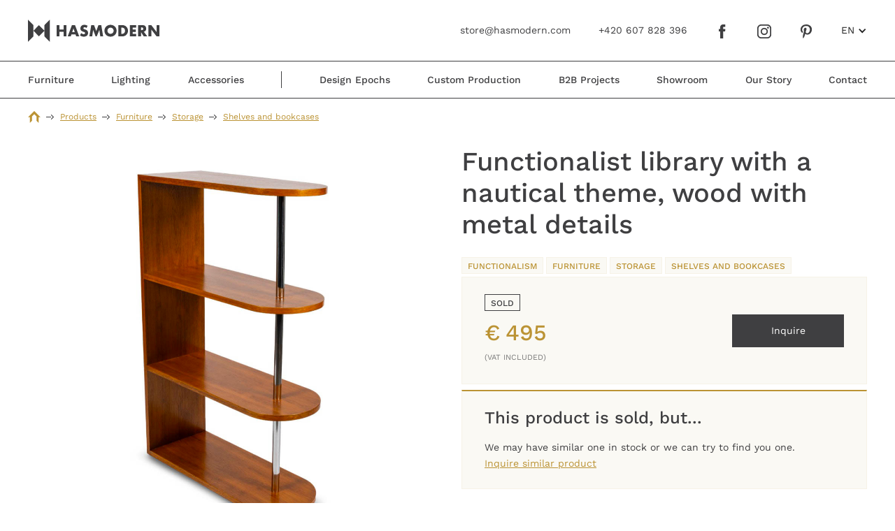

--- FILE ---
content_type: text/html
request_url: https://www.hasmodern.com/products/wood-metal-functionalism-nautical-library-231
body_size: 10243
content:
<!DOCTYPE html><!-- This site was created in Webflow. https://webflow.com --><!-- Last Published: Wed Jul 16 2025 16:18:34 GMT+0000 (Coordinated Universal Time) --><html data-wf-domain="www.hasmodern.com" data-wf-page="6442a8d494b01498d4f55211" data-wf-site="6419ca8a614cb32c659cb5dc" data-wf-collection="6442a8d494b0146e80f5520f" data-wf-item-slug="wood-metal-functionalism-nautical-library-231"><head><meta charset="utf-8"/><title>Functionalist library with a nautical theme, wood with metal details | HasModern</title><meta content="Crafted in the 1930s, this oak veneer shelf rack with chrome rods exudes movement and grace. It can be used as a bookcase or partition, resembling a majestic ship. Customizable dimensions and veneer options available. Manufactured in functionalism style." name="description"/><meta content="Functionalist library with a nautical theme, wood with metal details | HasModern" property="og:title"/><meta content="Crafted in the 1930s, this oak veneer shelf rack with chrome rods exudes movement and grace. It can be used as a bookcase or partition, resembling a majestic ship. Customizable dimensions and veneer options available. Manufactured in functionalism style." property="og:description"/><meta content="https://cdn.prod.website-files.com/6419f6f93ddaa3676b3ea8c7/65a005624a00d418dbefc98e_wood-metal-functionalism-nautical-library-231-white-cover.jpg" property="og:image"/><meta content="Functionalist library with a nautical theme, wood with metal details | HasModern" property="twitter:title"/><meta content="Crafted in the 1930s, this oak veneer shelf rack with chrome rods exudes movement and grace. It can be used as a bookcase or partition, resembling a majestic ship. Customizable dimensions and veneer options available. Manufactured in functionalism style." property="twitter:description"/><meta content="https://cdn.prod.website-files.com/6419f6f93ddaa3676b3ea8c7/65a005624a00d418dbefc98e_wood-metal-functionalism-nautical-library-231-white-cover.jpg" property="twitter:image"/><meta property="og:type" content="website"/><meta content="summary_large_image" name="twitter:card"/><meta content="width=device-width, initial-scale=1" name="viewport"/><meta content="Webflow" name="generator"/><link href="https://cdn.prod.website-files.com/6419ca8a614cb32c659cb5dc/css/hasmodern-3.webflow.shared.e6ef6c6ec.min.css" rel="stylesheet" type="text/css"/><script type="text/javascript">!function(o,c){var n=c.documentElement,t=" w-mod-";n.className+=t+"js",("ontouchstart"in o||o.DocumentTouch&&c instanceof DocumentTouch)&&(n.className+=t+"touch")}(window,document);</script><link href="https://cdn.prod.website-files.com/6419ca8a614cb32c659cb5dc/6453dcebb6686a84478531ab_favicon.png" rel="shortcut icon" type="image/x-icon"/><link href="https://cdn.prod.website-files.com/6419ca8a614cb32c659cb5dc/65e0e4d3a9ea29d034c9c53e_hasmodern-icon.png" rel="apple-touch-icon"/><link href="https://www.hasmodern.com/products/wood-metal-functionalism-nautical-library-231" rel="canonical"/><script async="" src="https://www.googletagmanager.com/gtag/js?id=G-8B9RPBDY1K"></script><script type="text/javascript">window.dataLayer = window.dataLayer || [];function gtag(){dataLayer.push(arguments);}gtag('set', 'developer_id.dZGVlNj', true);gtag('js', new Date());gtag('config', 'G-8B9RPBDY1K');</script><!-- [Attributes by Finsweet] CMS Load -->
<script async src="https://cdn.jsdelivr.net/npm/@finsweet/attributes-cmsload@1/cmsload.js"></script>

<!-- [Attributes by Finsweet] CMS Sort -->
<script async src="https://cdn.jsdelivr.net/npm/@finsweet/attributes-cmssort@1/cmssort.js"></script>

<!-- [Attributes by Finsweet] CMS Filter -->
<script async src="https://cdn.jsdelivr.net/npm/@finsweet/attributes-cmsfilter@1/cmsfilter.js"></script>

<!-- Facebook Domain Verification -->
<meta name="facebook-domain-verification" content="wasf3zop67wg2itfouezxdhv5oziyi"/>

<!-- Pinterest Domain Verification -->
<meta name="p:domain_verify" content="62bee3a759f491de24bff6fa3750c669"/>

<!-- Pinterest Tag -->
<script>
!function(e){if(!window.pintrk){window.pintrk = function () {
window.pintrk.queue.push(Array.prototype.slice.call(arguments))};var
  n=window.pintrk;n.queue=[],n.version="3.0";var
  t=document.createElement("script");t.async=!0,t.src=e;var
  r=document.getElementsByTagName("script")[0];
  r.parentNode.insertBefore(t,r)}}("https://s.pinimg.com/ct/core.js");
pintrk('load', '2613804695263', {em: '<user_email_address>'});
pintrk('page');
</script>
<noscript>
<img height="1" width="1" style="display:none;" alt=""
  src="https://ct.pinterest.com/v3/?event=init&tid=2613804695263&pd[em]=<hashed_email_address>&noscript=1" />
</noscript>
<!-- end Pinterest Tag -->
<!-- Meta Pixel Code -->
<script>
!function(f,b,e,v,n,t,s)
{if(f.fbq)return;n=f.fbq=function(){n.callMethod?
n.callMethod.apply(n,arguments):n.queue.push(arguments)};
if(!f._fbq)f._fbq=n;n.push=n;n.loaded=!0;n.version='2.0';
n.queue=[];t=b.createElement(e);t.async=!0;
t.src=v;s=b.getElementsByTagName(e)[0];
s.parentNode.insertBefore(t,s)}(window, document,'script',
'https://connect.facebook.net/en_US/fbevents.js');
fbq('init', '3942830952440343');
fbq('track', 'PageView');
</script>
<noscript><img height="1" width="1" style="display:none"
src="https://www.facebook.com/tr?id=3942830952440343&ev=PageView&noscript=1"
/></noscript>
<!-- End Meta Pixel Code -->

<link rel="alternate" hreflang="x-default" href="https://hasmodern.com/products/wood-metal-functionalism-nautical-library-231" />
<link rel="alternate" hreflang="en" href="https://hasmodern.com/products/wood-metal-functionalism-nautical-library-231" />
<link rel="alternate" hreflang="cs" href="https://hasmodern.com/cs/produkty/drevo-kov-funkcionalismus-knihovna-231" />
<html lang="en"></head><body><div class="inquire-wrapper"><div data-w-id="7f3c9713-810f-36b5-d3b9-000ce3929447" class="close"><img src="https://cdn.prod.website-files.com/6419ca8a614cb32c659cb5dc/64492efd77257b05d59fbd87_close-cross.svg" loading="lazy" alt=""/></div><div class="section inquire"><div class="container w-container"><div class="inquire-form w-form"><div class="inquire-pic-wrapper"><div><h2>Inquire</h2><div class="spacer-16"></div><div>Functionalist library with a nautical theme, wood with metal details</div><div class="spacer-24"></div></div><div class="spacer-24"></div><img src="https://cdn.prod.website-files.com/6419f6f93ddaa3676b3ea8c7/65a00560743c6c93fb0d1e1a_wood-metal-functionalism-nautical-library-231-beige-cover.jpg" loading="eager" alt="" class="inquire-pic"/></div><div class="spacer-24"></div><form id="wf-form-inquire-form-en-3" name="wf-form-inquire-form-en-3" data-name="inquire-form-en" method="get" data-wf-page-id="6442a8d494b01498d4f55211" data-wf-element-id="7f3c9713-810f-36b5-d3b9-000ce3929480"><div><div class="hidden-embed w-embed w-script"><script type="text/javascript" language="JavaScript"><!--
document.write('<input ');
document.write('   type="hidden" ');
document.write('   name="inquiredProduct" ');
document.write('   value="Functionalist library with a nautical theme, wood with metal details">');
//--></script>

<script type="text/javascript" language="JavaScript"><!--
document.write('<input ');
document.write('   type="hidden" ');
document.write('   name="url" ');
document.write('   value="' + document.URL + '">');
//--></script></div></div><div class="input-wrapper"><label for="field">Your Name*</label><input class="input w-input" maxlength="256" name="name" data-name="name" placeholder="John Doe" type="text" id="field" required=""/></div><div class="hidden-input-protection"><label for="lastName">Last Name</label><input class="input w-input" maxlength="256" name="lastName" data-name="lastName" placeholder=":-)" type="text" id="lastName"/></div><div class="input-wrapper"><label for="field">E-mail *</label><input class="input w-input" maxlength="256" name="email" data-name="email" placeholder="john.doe@hasmodern.com" type="email" id="field" required=""/></div><div class="input-wrapper"><label for="field">Phone</label><input class="input w-input" maxlength="256" name="phone" data-name="phone" placeholder="+420 777 123 456" type="tel" id="field"/></div><div class="input-wrapper"><label for="field">Your Message</label><textarea id="field" name="message" maxlength="5000" data-name="message" placeholder="Hello, I am interested in this product..." class="w-input"></textarea></div><div class="spacer-16"></div><input type="submit" data-wait="Please wait..." class="btn w-button" value="Send"/></form><div class="form-success w-form-done"><h3>Thank you! Your submission has been received!</h3><div class="spacer-16"></div><a data-w-id="7f3c9713-810f-36b5-d3b9-000ce3929499" href="#" class="btn w-button">Close the window</a><div class="spacer-16"></div></div><div class="w-form-fail"><div>Oops! Something went wrong while submitting the form.</div></div></div><div class="spacer-40"></div><div class="contact-cta-wrap"><div class="zz-wrap edge-to-edge"><div class="zz-content-wrap"><div class="zz-content center-align"><div class="square-img"><img src="https://cdn.prod.website-files.com/6419ca8a614cb32c659cb5dc/6463aae40a7450f83fcc24b0_David-Kminek-spoluzakladatel-HasModern-Nabytkovy-atelier-prodej-zakazkova-vyroba-nabytku-Praha.avif" loading="lazy" sizes="(max-width: 1120px) 100vw, 1120px" srcset="https://cdn.prod.website-files.com/6419ca8a614cb32c659cb5dc/6463aae40a7450f83fcc24b0_David-Kminek-spoluzakladatel-HasModern-Nabytkovy-atelier-prodej-zakazkova-vyroba-nabytku-Praha-p-500.avif 500w, https://cdn.prod.website-files.com/6419ca8a614cb32c659cb5dc/6463aae40a7450f83fcc24b0_David-Kminek-spoluzakladatel-HasModern-Nabytkovy-atelier-prodej-zakazkova-vyroba-nabytku-Praha.avif 1120w" alt="" class="img-wrap-fit"/></div><div class="spacer-32"></div><h2 class="big-heading">Let&#x27;s Talk!</h2><div class="spacer-16"></div><div class="mw-300">Contact one of the founders of HasModern to discuss your needs</div></div></div><div class="zz-content-wrap white-bg"><div class="zz-content center-align"><div class="spacer-16"></div><div class="flex-center"><h3>David Kmínek</h3><div class="spacer-8"></div><div>Co-founder</div><div class="spacer-24-hs"></div><a href="tel:+420607828396">+420 607 828 396</a><a href="mailto:d@hasmodern.com">d@hasmodern.com</a><a href="https://wa.me/420607828396" target="_blank">WhatsApp</a><a href="https://t.me/hasmodern" target="_blank">Telegram</a></div></div></div></div></div></div></div></div><div class="page-wrapper"><div><div class="header"><div class="header-container"><div class="nav-top-bar-container"><a href="/" class="header-logo w-inline-block"><img src="https://cdn.prod.website-files.com/6419ca8a614cb32c659cb5dc/64495e9844f9d7a955bcfc68_hasmodern-logo-horizontal.svg" loading="lazy" alt=""/></a><div class="header-top-r"><a href="mailto:store@hasmodern.com" class="header-contact-link w-inline-block"><div>store@hasmodern.com</div></a><a href="#" class="header-contact-link w-inline-block"><div>+420 607 828 396</div></a><div class="mobile-portrait-hidden"><a href="https://www.facebook.com/HasModernOfficial" target="_blank" class="social-icon-link-block w-inline-block"><img src="https://cdn.prod.website-files.com/6419ca8a614cb32c659cb5dc/644a7a8e798c1d0186694284_icon-fb.svg" loading="lazy" alt="" class="header-social-icon"/></a></div><div class="mobile-portrait-hidden"><a href="https://www.instagram.com/hasmodern_official/" target="_blank" class="social-icon-link-block w-inline-block"><img src="https://cdn.prod.website-files.com/6419ca8a614cb32c659cb5dc/644a7a8e8660eb2e049c55e1_icon-ig.svg" loading="lazy" alt="" class="header-social-icon"/></a></div><div class="mobile-portrait-hidden"><a href="https://cz.pinterest.com/HasModern/" target="_blank" class="social-icon-link-block w-inline-block"><img src="https://cdn.prod.website-files.com/6419ca8a614cb32c659cb5dc/644a7a8f9cbabed1824b3ad6_icon-pinterest.svg" loading="lazy" alt="" class="header-social-icon"/></a></div><div data-hover="false" data-delay="0" class="dropdown lang w-dropdown"><div class="lang-toggle w-dropdown-toggle"><div>EN</div><div class="dropdown-icon w-icon-dropdown-toggle"></div></div><nav class="w-dropdown-list"><a href="https://hasmodern.com/cs/produkty/drevo-kov-funkcionalismus-knihovna-231" class="lang-toggle-item w-dropdown-link">CZ</a></nav></div><div class="nav-top-r-tether"></div><a href="/mobile-menu" class="hamburger-menu w-inline-block"><img src="https://cdn.prod.website-files.com/6419ca8a614cb32c659cb5dc/644bcc72275b30264bdd9336_icon-menu.svg" loading="lazy" alt="" class="hamburger-menu-icon"/></a><link rel="prerender" href="/mobile-menu"/></div></div></div><div class="splitter-global"></div><div class="header-container"><div class="navigation-bar"><div data-hover="false" data-delay="0" class="dropdown w-dropdown"><div class="nav-item dropdown w-dropdown-toggle"><div>Furniture</div></div><nav class="nav-dropdown-content w-dropdown-list"><div class="subnav"><div class="header-container"><div class="submenu"><div class="submenu-clw w-dyn-list"><div role="list" class="submenu-grid furniture w-dyn-items"><div role="listitem" class="w-dyn-item"><a href="http://hasmodern.com/furniture/tables" class="submenu-item w-inline-block"><img src="https://cdn.prod.website-files.com/6419f6f93ddaa3676b3ea8c7/6442be4efe536550339ca27c_tables.avif" loading="lazy" alt="Designer Tables" class="submenu-item-image"/><div>Tables</div></a></div><div role="listitem" class="w-dyn-item"><a href="http://hasmodern.com/furniture/side-tables" class="submenu-item w-inline-block"><img src="https://cdn.prod.website-files.com/6419f6f93ddaa3676b3ea8c7/6442be4e0f4fca7fc4f96dae_side-tables.avif" loading="lazy" alt="Designer Side Tables" class="submenu-item-image"/><div>Side Tables</div></a></div><div role="listitem" class="w-dyn-item"><a href="http://hasmodern.com/furniture/seating-furniture" class="submenu-item w-inline-block"><img src="https://cdn.prod.website-files.com/6419f6f93ddaa3676b3ea8c7/6442be50ae22a683ff7d477f_seating-furniture.avif" loading="lazy" alt="Designer Seating Furniture" class="submenu-item-image"/><div>Seating Furniture</div></a></div><div role="listitem" class="w-dyn-item"><a href="http://hasmodern.com/furniture/storage" class="submenu-item w-inline-block"><img src="https://cdn.prod.website-files.com/6419f6f93ddaa3676b3ea8c7/6442be527f440c628e96a01a_storage.avif" loading="lazy" alt="Designer Storage Pieces" class="submenu-item-image"/><div>Storage</div></a></div><div role="listitem" class="w-dyn-item"><a href="http://hasmodern.com/furniture/hangers-and-racks" class="submenu-item w-inline-block"><img src="https://cdn.prod.website-files.com/6419f6f93ddaa3676b3ea8c7/6442be537f440cdc5696a03a_hangers-and-racks.avif" loading="lazy" alt="Designer Hangers and Racks" class="submenu-item-image"/><div>Hangers and Racks</div></a></div><div role="listitem" class="w-dyn-item"><a href="http://hasmodern.com/furniture/counters" class="submenu-item w-inline-block"><img src="https://cdn.prod.website-files.com/6419f6f93ddaa3676b3ea8c7/6442be539074c33bd754c21b_counters.avif" loading="lazy" alt="Designer Counters" class="submenu-item-image"/><div>Counters</div></a></div></div></div></div><a href="/designer-furniture" class="submenu-item all w-inline-block"><div>All Furniture</div></a></div><div class="splitter-global"></div></div></nav></div><div class="nav-bar-spacer"></div><div data-hover="false" data-delay="0" class="dropdown w-dropdown"><div class="nav-item dropdown w-dropdown-toggle"><div>Lighting</div></div><nav class="nav-dropdown-content w-dropdown-list"><div class="subnav"><div class="header-container"><div class="submenu"><div class="submenu-clw w-dyn-list"><div role="list" class="submenu-grid w-dyn-items"><div role="listitem" class="w-dyn-item"><a href="http://hasmodern.com/lighting/standing-lamps" class="submenu-item w-inline-block"><img src="https://cdn.prod.website-files.com/6419f6f93ddaa3676b3ea8c7/6442be28179603398fb63054_standing-lamps.avif" loading="lazy" alt="Designer Standing Lamps" class="submenu-item-image"/><div>Standing Lamps</div></a></div><div role="listitem" class="w-dyn-item"><a href="http://hasmodern.com/lighting/table-lamps" class="submenu-item w-inline-block"><img src="https://cdn.prod.website-files.com/6419f6f93ddaa3676b3ea8c7/6442be29a88b996616f41880_table-lamps.avif" loading="lazy" alt="Designer Table Lamps" class="submenu-item-image"/><div>Table Lamps</div></a></div><div role="listitem" class="w-dyn-item"><a href="http://hasmodern.com/lighting/wall-lamps" class="submenu-item w-inline-block"><img src="https://cdn.prod.website-files.com/6419f6f93ddaa3676b3ea8c7/6442be29f6e8dc05f667852d_wall-lamps.avif" loading="lazy" alt="Designer Wall Lamps" class="submenu-item-image"/><div>Wall Lamps</div></a></div><div role="listitem" class="w-dyn-item"><a href="http://hasmodern.com/lighting/chandeliers-ceiling-lights" class="submenu-item w-inline-block"><img src="https://cdn.prod.website-files.com/6419f6f93ddaa3676b3ea8c7/6442be29db3ec2f4d181e826_chandeliers-and-ceiling-lights.avif" loading="lazy" alt="Designer Chandeliers and Ceiling Lights" class="submenu-item-image"/><div>Chandeliers and Ceiling Lights</div></a></div></div></div></div><a href="/lighting" class="submenu-item all w-inline-block"><div>All Lighting</div></a></div><div class="splitter-global"></div></div></nav></div><div class="nav-bar-spacer"></div><div data-hover="false" data-delay="0" class="dropdown w-dropdown"><div class="nav-item dropdown w-dropdown-toggle"><div>Accessories</div></div><nav class="nav-dropdown-content w-dropdown-list"><div class="subnav"><div class="header-container"><div class="submenu"><div class="submenu-clw w-dyn-list"><div role="list" class="submenu-grid w-dyn-items"><div role="listitem" class="w-dyn-item"><a href="http://hasmodern.com/accessories/tableware" class="submenu-item w-inline-block"><img src="https://cdn.prod.website-files.com/6419f6f93ddaa3676b3ea8c7/6442be13dde9fa39b09c4d4d_tableware.avif" loading="lazy" alt="Designer Tableware" class="submenu-item-image"/><div>Tableware</div></a></div><div role="listitem" class="w-dyn-item"><a href="http://hasmodern.com/accessories/clocks-and-decorations" class="submenu-item w-inline-block"><img src="https://cdn.prod.website-files.com/6419f6f93ddaa3676b3ea8c7/6442be12c2b6c89f1561b44d_clocks-and-decorations.avif" loading="lazy" alt="Designer Clocks and Decorations" class="submenu-item-image"/><div>Clocks and Decorations</div></a></div><div role="listitem" class="w-dyn-item"><a href="http://hasmodern.com/accessories/paintings-and-art" class="submenu-item w-inline-block"><img src="https://cdn.prod.website-files.com/6419f6f93ddaa3676b3ea8c7/6442be1341e0391cf03efc35_paintings-and-art.avif" loading="lazy" alt="Paintings and Art" class="submenu-item-image"/><div>Paintings and Art</div></a></div><div role="listitem" class="w-dyn-item"><a href="http://hasmodern.com/accessories/fans" class="submenu-item w-inline-block"><img src="https://cdn.prod.website-files.com/6419f6f93ddaa3676b3ea8c7/6442be13fe53657e0d9c9fc6_fans.avif" loading="lazy" alt="Designer Fans" class="submenu-item-image"/><div>Fans</div></a></div></div></div></div><a href="/accessories" class="submenu-item all w-inline-block"><div>All Accessories</div></a></div><div class="splitter-global"></div></div></nav></div><div class="nav-bar-spacer"></div><div class="nav-bar-splitter"></div><div class="nav-bar-spacer tablet-hidden"></div><a href="/design-epochs" class="nav-item tablet-hidden w-inline-block"><div>Design Epochs</div></a><div class="nav-bar-spacer mobile-portrait-hidden"></div><a href="/custom-production" class="nav-item mobile-portrait-hidden w-inline-block"><div>Custom Production</div></a><div class="nav-bar-spacer mobile-hidden"></div><a href="/b2b-projects" class="nav-item mobile-hidden w-inline-block"><div>B2B Projects</div></a><div class="nav-bar-spacer tablet-hidden"></div><a href="/contact#showroom" class="nav-item tablet-hidden w-inline-block"><div>Showroom</div></a><div class="nav-bar-spacer tablet-hidden"></div><a href="/our-story" class="nav-item tablet-hidden w-inline-block"><div>Our Story</div></a><div class="nav-bar-spacer"></div><a href="/contact" class="nav-item w-inline-block"><div>Contact</div></a></div></div><div class="splitter-global"></div></div></div><div class="content-wrapper"><div class="padding-global"><div><div class="furniture-crumbs"><div class="breadcrumbs-wrap"><a href="/" class="home-link w-inline-block"><img src="https://cdn.prod.website-files.com/6419ca8a614cb32c659cb5dc/646d03c7fe7e05cf47a300e3_home-icon.svg" loading="lazy" alt=""/></a><div class="breadcrumbs-item"><img src="https://cdn.prod.website-files.com/6419ca8a614cb32c659cb5dc/646cff7cc6ac416b3f370dac_arrow-black.svg" loading="lazy" alt="" class="breadcrumbs-arrow"/><a href="/products">Products</a></div><div class="breadcrumbs-item"><img src="https://cdn.prod.website-files.com/6419ca8a614cb32c659cb5dc/646cff7cc6ac416b3f370dac_arrow-black.svg" loading="lazy" alt="" class="breadcrumbs-arrow"/><a href="/designer-furniture">Furniture</a></div><div class="breadcrumbs-item"><img src="https://cdn.prod.website-files.com/6419ca8a614cb32c659cb5dc/646cff7cc6ac416b3f370dac_arrow-black.svg" loading="lazy" alt="" class="breadcrumbs-arrow"/><a href="http://hasmodern.com/furniture/storage">Storage</a></div><div class="breadcrumbs-item"><img src="https://cdn.prod.website-files.com/6419ca8a614cb32c659cb5dc/646cff7cc6ac416b3f370dac_arrow-black.svg" loading="lazy" alt="" class="breadcrumbs-arrow"/><a href="http://hasmodern.com/furniture/shelves-bookcases">Shelves and bookcases</a></div><div class="breadcrumbs-item current-item"><img src="https://cdn.prod.website-files.com/6419ca8a614cb32c659cb5dc/646cff7cc6ac416b3f370dac_arrow-black.svg" loading="lazy" alt="" class="breadcrumbs-arrow"/><div>Functionalist library with a nautical theme, wood with metal details</div></div></div></div><div class="lighting-crumbs w-condition-invisible"><div class="breadcrumbs-wrap"><a href="/" class="home-link w-inline-block"><img src="https://cdn.prod.website-files.com/6419ca8a614cb32c659cb5dc/646d03c7fe7e05cf47a300e3_home-icon.svg" loading="lazy" alt=""/></a><div class="breadcrumbs-item"><img src="https://cdn.prod.website-files.com/6419ca8a614cb32c659cb5dc/646cff7cc6ac416b3f370dac_arrow-black.svg" loading="lazy" alt="" class="breadcrumbs-arrow"/><a href="/products">Products</a></div><div class="breadcrumbs-item"><img src="https://cdn.prod.website-files.com/6419ca8a614cb32c659cb5dc/646cff7cc6ac416b3f370dac_arrow-black.svg" loading="lazy" alt="" class="breadcrumbs-arrow"/><a href="/lighting">Lighting</a></div><div class="breadcrumbs-item"><img src="https://cdn.prod.website-files.com/6419ca8a614cb32c659cb5dc/646cff7cc6ac416b3f370dac_arrow-black.svg" loading="lazy" alt="" class="breadcrumbs-arrow"/><a href="#" class="w-dyn-bind-empty"></a></div><div class="breadcrumbs-item current-item"><img src="https://cdn.prod.website-files.com/6419ca8a614cb32c659cb5dc/646cff7cc6ac416b3f370dac_arrow-black.svg" loading="lazy" alt="" class="breadcrumbs-arrow"/><div>Functionalist library with a nautical theme, wood with metal details</div></div></div></div><div class="accessories-crumbs w-condition-invisible"><div class="breadcrumbs-wrap"><a href="/" class="home-link w-inline-block"><img src="https://cdn.prod.website-files.com/6419ca8a614cb32c659cb5dc/646d03c7fe7e05cf47a300e3_home-icon.svg" loading="lazy" alt=""/></a><div class="breadcrumbs-item"><img src="https://cdn.prod.website-files.com/6419ca8a614cb32c659cb5dc/646cff7cc6ac416b3f370dac_arrow-black.svg" loading="lazy" alt="" class="breadcrumbs-arrow"/><a href="/products">Products</a></div><div class="breadcrumbs-item"><img src="https://cdn.prod.website-files.com/6419ca8a614cb32c659cb5dc/646cff7cc6ac416b3f370dac_arrow-black.svg" loading="lazy" alt="" class="breadcrumbs-arrow"/><a href="/accessories">Accessories</a></div><div class="breadcrumbs-item"><img src="https://cdn.prod.website-files.com/6419ca8a614cb32c659cb5dc/646cff7cc6ac416b3f370dac_arrow-black.svg" loading="lazy" alt="" class="breadcrumbs-arrow"/><a href="#" class="w-dyn-bind-empty"></a></div><div class="breadcrumbs-item current-item"><img src="https://cdn.prod.website-files.com/6419ca8a614cb32c659cb5dc/646cff7cc6ac416b3f370dac_arrow-black.svg" loading="lazy" alt="" class="breadcrumbs-arrow"/><div>Functionalist library with a nautical theme, wood with metal details</div></div></div></div></div><div class="w-layout-grid product-grid"><div class="product-images"><div class="product-images-wrap"><a href="#" class="cover-image w-inline-block w-lightbox"><img src="https://cdn.prod.website-files.com/6419f6f93ddaa3676b3ea8c7/65a005624a00d418dbefc98e_wood-metal-functionalism-nautical-library-231-white-cover.jpg" loading="lazy" alt="wood; metal functionalism nautical library  –  1930, Made in Czechoslovakia" class="product-detail-cover-image"/><script type="application/json" class="w-json">{
  "items": [
    {
      "url": "https://cdn.prod.website-files.com/6419f6f93ddaa3676b3ea8c7/65a005624a00d418dbefc98e_wood-metal-functionalism-nautical-library-231-white-cover.jpg",
      "type": "image"
    }
  ],
  "group": "product-detail"
}</script></a><div class="w-dyn-list"><script type="text/x-wf-template" id="wf-template-6ae03f65-866e-f577-e67b-2b6b7b26fef8">%3Cdiv%20role%3D%22listitem%22%20class%3D%22gallery-item%20w-dyn-item%20w-dyn-repeater-item%22%3E%3Ca%20href%3D%22%23%22%20class%3D%22w-inline-block%20w-lightbox%22%3E%3Cimg%20src%3D%22https%3A%2F%2Fcdn.prod.website-files.com%2F6419f6f93ddaa3676b3ea8c7%2F65a005676b198c73150fd545_wood-metal-functionalism-nautical-library-231--1.jpg%22%20loading%3D%22lazy%22%20alt%3D%22%22%2F%3E%3Cscript%20type%3D%22application%2Fjson%22%20class%3D%22w-json%22%3E%7B%0A%20%20%22items%22%3A%20%5B%0A%20%20%20%20%7B%0A%20%20%20%20%20%20%22url%22%3A%20%22https%3A%2F%2Fuploads-ssl.webflow.com%2F6419f6f93ddaa3676b3ea8c7%2F65a005676b198c73150fd545_wood-metal-functionalism-nautical-library-231--1.jpg%22%2C%0A%20%20%20%20%20%20%22type%22%3A%20%22image%22%0A%20%20%20%20%7D%0A%20%20%5D%2C%0A%20%20%22group%22%3A%20%22product-detail%22%0A%7D%3C%2Fscript%3E%3C%2Fa%3E%3C%2Fdiv%3E</script><div role="list" class="gallery-columns w-dyn-items"><div role="listitem" class="gallery-item w-dyn-item w-dyn-repeater-item"><a href="#" class="w-inline-block w-lightbox"><img src="https://cdn.prod.website-files.com/6419f6f93ddaa3676b3ea8c7/65a005676b198c73150fd545_wood-metal-functionalism-nautical-library-231--1.jpg" loading="lazy" alt=""/><script type="application/json" class="w-json">{
  "items": [
    {
      "url": "https://cdn.prod.website-files.com/6419f6f93ddaa3676b3ea8c7/65a005676b198c73150fd545_wood-metal-functionalism-nautical-library-231--1.jpg",
      "type": "image"
    }
  ],
  "group": "product-detail"
}</script></a></div><div role="listitem" class="gallery-item w-dyn-item w-dyn-repeater-item"><a href="#" class="w-inline-block w-lightbox"><img src="https://cdn.prod.website-files.com/6419f6f93ddaa3676b3ea8c7/65a0056701b8b7f2eb6ed9a4_wood-metal-functionalism-nautical-library-231--2.jpg" loading="lazy" alt=""/><script type="application/json" class="w-json">{
  "items": [
    {
      "url": "https://cdn.prod.website-files.com/6419f6f93ddaa3676b3ea8c7/65a0056701b8b7f2eb6ed9a4_wood-metal-functionalism-nautical-library-231--2.jpg",
      "type": "image"
    }
  ],
  "group": "product-detail"
}</script></a></div><div role="listitem" class="gallery-item w-dyn-item w-dyn-repeater-item"><a href="#" class="w-inline-block w-lightbox"><img src="https://cdn.prod.website-files.com/6419f6f93ddaa3676b3ea8c7/65a005676dd28e64a30be225_wood-metal-functionalism-nautical-library-231--3.jpg" loading="lazy" alt=""/><script type="application/json" class="w-json">{
  "items": [
    {
      "url": "https://cdn.prod.website-files.com/6419f6f93ddaa3676b3ea8c7/65a005676dd28e64a30be225_wood-metal-functionalism-nautical-library-231--3.jpg",
      "type": "image"
    }
  ],
  "group": "product-detail"
}</script></a></div><div role="listitem" class="gallery-item w-dyn-item w-dyn-repeater-item"><a href="#" class="w-inline-block w-lightbox"><img src="https://cdn.prod.website-files.com/6419f6f93ddaa3676b3ea8c7/65a005674b10c77a6e06c79a_wood-metal-functionalism-nautical-library-231--4.jpg" loading="lazy" alt=""/><script type="application/json" class="w-json">{
  "items": [
    {
      "url": "https://cdn.prod.website-files.com/6419f6f93ddaa3676b3ea8c7/65a005674b10c77a6e06c79a_wood-metal-functionalism-nautical-library-231--4.jpg",
      "type": "image"
    }
  ],
  "group": "product-detail"
}</script></a></div></div><div class="w-dyn-hide w-dyn-empty"><div>No items found.</div></div></div></div></div><div class="product-info"><div><h1 class="product-name">Functionalist library with a nautical theme, wood with metal details</h1><div class="spacer-24"></div><div><a href="/design-epochs/functionalism" class="category-label">Functionalism</a><a href="/designer-furniture" class="category-label">FURNITURE</a><a href="/accessories" class="category-label w-condition-invisible">Accessories</a><a href="/lighting" class="category-label w-condition-invisible">Lighting</a><a href="#" class="category-label w-dyn-bind-empty"></a><a href="#" class="category-label w-dyn-bind-empty"></a><div class="category-collection-list w-dyn-list"><div role="list" class="w-dyn-items"><div role="listitem" class="category-labels-wrap w-dyn-item"><a href="http://hasmodern.com/furniture/storage" class="category-label">Storage</a></div><div role="listitem" class="category-labels-wrap w-dyn-item"><a href="http://hasmodern.com/furniture/shelves-bookcases" class="category-label">Shelves and bookcases</a></div></div></div></div><div class="price-box"><div class="price-info"><div class="price-sold-wrap"><div class="category-label sold">Sold</div><div class="sale-block w-condition-invisible"><div class="sale-wrapper"><div id="sale-amount" class="w-dyn-bind-empty"></div><div class="spacer-4"></div><div>% OFF</div></div></div><div class="price-number"><div class="price-text">€</div><div class="spacer-8"></div><div class="price-text k-space">495</div><div class="spacer-8"></div></div></div><div class="label-small">(VAT included)</div><div class="w-dyn-bind-empty"></div></div><div class="spacer-24"></div><a data-w-id="4790c88a-65d2-ef74-7974-9b01deb9655e" href="#" class="btn w-inline-block"><div>Inquire</div></a></div><div class="product-detail-variable-box"><div><h2 class="product-detail-description-headline">This product is sold, but...</h2><div class="spacer-16"></div><p>We may have similar one in stock or we can try to find you one.<br/>‍<a href="#" data-w-id="7040d6ee-e553-c052-5f8a-2a0b87f7fb4c">Inquire similar product</a></p></div></div><div><div class="spacer-24"></div><h2 class="product-detail-description-headline">More about this piece</h2><div class="spacer-16"></div><p>The shelf rack, dating back to the 1930s, is crafted using oak veneer. The presence of chrome rods between each shelf adds a sense of movement and graceful proportions to this furniture piece. It can be utilized as either a bookcase or a petite partition. In general, its design bears a resemblance to a majestic ship sailing the ocean. We have the capability to create a replica of this rack in any desired dimensions and with various types of veneer.</p><div class="spacer-24"></div></div></div><div class="w-layout-grid product-parameters-grid"><div id="w-node-_4e39f3dc-e689-519f-91a1-5ea165538fd2-d4f55211" class="product-paramater-grid-item"><div>Issue</div></div><div id="w-node-_182b6040-29f3-df22-ea26-9251f782db0e-d4f55211" class="product-paramater-grid-item"><div>Restored Original</div></div><div id="w-node-_4c471e51-5dc4-32d2-5ea4-54ba2d1dc645-d4f55211" class="product-paramater-grid-item"><div>Material</div></div><div id="w-node-_4d712625-0607-d482-cd7d-e7076a28d554-d4f55211" class="product-paramater-grid-item"><div class="w-dyn-list"><div role="list" class="w-dyn-items"><div role="listitem" class="w-dyn-item"><div>Wood</div></div><div role="listitem" class="w-dyn-item"><div>Metal</div></div></div></div></div><div id="w-node-d88ea5aa-b12e-8832-e5f4-e61814ed9672-d4f55211" class="product-paramater-grid-item"><div>Dimensions</div></div><div id="w-node-a58160f8-8453-2412-9826-0092989881dc-d4f55211" class="product-paramater-grid-item"><div>Height: 120 cm, Width: 80 cm, Depth: 32 cm</div></div><div id="w-node-_298279ed-e1a6-121e-3a58-591cf063e421-d4f55211" class="product-paramater-grid-item"><div>Country of origin</div></div><div id="w-node-_38def906-d306-1d1a-8661-c0e9f5ae3813-d4f55211" class="product-paramater-grid-item"><div>Czechoslovakia</div></div><div id="w-node-_4050a97c-bfe7-45f8-c6d0-77f9c787e20b-d4f55211" class="product-paramater-grid-item w-condition-invisible"><div>Author</div></div><div id="w-node-_7c1611c5-1197-cf20-a0a5-37c366055d55-d4f55211" class="product-paramater-grid-item w-condition-invisible"><div class="w-dyn-bind-empty"></div></div><div id="w-node-_7fec802d-6add-a5e9-e100-cd8796248a91-d4f55211" class="product-paramater-grid-item w-condition-invisible"><div>Manufacturer</div></div><div id="w-node-f24a5783-dd3f-17c9-f31a-7ea36201d59c-d4f55211" class="product-paramater-grid-item w-condition-invisible"><div class="w-dyn-bind-empty"></div></div><div id="w-node-f2598354-39e7-697f-7d28-d7bbd0e8d48d-d4f55211" class="product-paramater-grid-item"><div>Year</div></div><div id="w-node-dbda5e4b-71ed-6ec8-07d1-71d78da59525-d4f55211" class="product-paramater-grid-item"><div>1930</div></div></div><div class="spacer-24"></div><div class="product-detail-variable-box"><img src="https://cdn.prod.website-files.com/6419ca8a614cb32c659cb5dc/646cfb3e7f3bdaa179a899ac_shipping-world-wide.svg" loading="lazy" alt="" class="icon-product-detail-variable-box"/><div><h2 class="product-detail-description-headline">We ship worldwide</h2><div class="spacer-16"></div><p>We ship almost anywhere. Price differs depending on your location.<br/><a href="/shipping" target="_blank">Read more about shipping.</a></p></div></div></div><div class="cover-image-space-holder"></div></div></div></div><div class="spacer-128"></div><div><div class="spacer-128"></div><div class="footer"><div class="splitter-global"></div><div class="navigation-bar footer"><div data-hover="false" data-delay="0" class="dropdown footer w-dropdown"><div class="nav-item dropdown footer w-dropdown-toggle"><div>Furniture</div></div><nav class="nav-dropdown-content footer w-dropdown-list"><div class="subnav"><div class="header-container"><div class="submenu"><div class="submenu-clw w-dyn-list"><div role="list" class="submenu-grid furniture w-dyn-items"><div role="listitem" class="w-dyn-item"><a href="http://hasmodern.com/furniture/tables" class="submenu-item w-inline-block"><img src="https://cdn.prod.website-files.com/6419f6f93ddaa3676b3ea8c7/6442be4efe536550339ca27c_tables.avif" loading="lazy" alt="Designer Tables" class="submenu-item-image"/><div class="main-category">Tables</div><div class="w-condition-invisible">Tables</div></a></div><div role="listitem" class="w-dyn-item"><a href="http://hasmodern.com/furniture/writing-desks" class="submenu-item w-inline-block"><img src="https://cdn.prod.website-files.com/6419f6f93ddaa3676b3ea8c7/6442be4e1c77326f0b4dbea0_writing-desks.avif" loading="lazy" alt="Designer Writing Desks" class="submenu-item-image"/><div class="main-category w-condition-invisible">Writing Desks</div><div>Writing Desks</div></a></div><div role="listitem" class="w-dyn-item"><a href="http://hasmodern.com/furniture/office-desks" class="submenu-item w-inline-block"><img src="https://cdn.prod.website-files.com/6419f6f93ddaa3676b3ea8c7/6442be4eae22a685d87d477c_office-desks.avif" loading="lazy" alt="Designer Office Desks" class="submenu-item-image"/><div class="main-category w-condition-invisible">Office Desks</div><div>Office Desks</div></a></div><div role="listitem" class="w-dyn-item"><a href="http://hasmodern.com/furniture/dining-tables" class="submenu-item w-inline-block"><img src="https://cdn.prod.website-files.com/6419f6f93ddaa3676b3ea8c7/6442be4ece867424a40422e3_dining-tables.avif" loading="lazy" alt="Designer Dining Tables" class="submenu-item-image"/><div class="main-category w-condition-invisible">Dining Tables</div><div>Dining Tables</div></a></div><div role="listitem" class="w-dyn-item"><a href="http://hasmodern.com/furniture/side-tables" class="submenu-item w-inline-block"><img src="https://cdn.prod.website-files.com/6419f6f93ddaa3676b3ea8c7/6442be4e0f4fca7fc4f96dae_side-tables.avif" loading="lazy" alt="Designer Side Tables" class="submenu-item-image"/><div class="main-category">Side Tables</div><div class="w-condition-invisible">Side Tables</div></a></div><div role="listitem" class="w-dyn-item"><a href="http://hasmodern.com/furniture/coffee-tables" class="submenu-item w-inline-block"><img src="https://cdn.prod.website-files.com/6419f6f93ddaa3676b3ea8c7/6442be4ef083b958ae728e1a_coffee-tables.avif" loading="lazy" alt="Designer Coffee Tables" class="submenu-item-image"/><div class="main-category w-condition-invisible">Coffee Tables</div><div>Coffee Tables</div></a></div><div role="listitem" class="w-dyn-item"><a href="http://hasmodern.com/furniture/serving-tables" class="submenu-item w-inline-block"><img src="https://cdn.prod.website-files.com/6419f6f93ddaa3676b3ea8c7/6442be4f396795121cc0186e_serving-tables.avif" loading="lazy" alt="Designer Serving Tables" class="submenu-item-image"/><div class="main-category w-condition-invisible">Serving Tables</div><div>Serving Tables</div></a></div><div role="listitem" class="w-dyn-item"><a href="http://hasmodern.com/furniture/storage-tables" class="submenu-item w-inline-block"><img src="https://cdn.prod.website-files.com/6419f6f93ddaa3676b3ea8c7/6442be50b8d5960f68d7ae77_storage-tables.avif" loading="lazy" alt="Designer Storage Tables" class="submenu-item-image"/><div class="main-category w-condition-invisible">Storage Tables</div><div>Storage Tables</div></a></div><div role="listitem" class="w-dyn-item"><a href="http://hasmodern.com/furniture/flower-tables" class="submenu-item w-inline-block"><img src="https://cdn.prod.website-files.com/6419f6f93ddaa3676b3ea8c7/6442be5018ee001bbd0837f5_flower-tables.avif" loading="lazy" alt="Designer Flower Tables" class="submenu-item-image"/><div class="main-category w-condition-invisible">Flower Tables</div><div>Flower Tables</div></a></div><div role="listitem" class="w-dyn-item"><a href="http://hasmodern.com/furniture/seating-furniture" class="submenu-item w-inline-block"><img src="https://cdn.prod.website-files.com/6419f6f93ddaa3676b3ea8c7/6442be50ae22a683ff7d477f_seating-furniture.avif" loading="lazy" alt="Designer Seating Furniture" class="submenu-item-image"/><div class="main-category">Seating Furniture</div><div class="w-condition-invisible">Seating Furniture</div></a></div><div role="listitem" class="w-dyn-item"><a href="http://hasmodern.com/furniture/sofas-and-couches" class="submenu-item w-inline-block"><img src="https://cdn.prod.website-files.com/6419f6f93ddaa3676b3ea8c7/6442be5041e03929cf3f0120_sofas-and-couches.avif" loading="lazy" alt="Designer Sofas and Couches" class="submenu-item-image"/><div class="main-category w-condition-invisible">Sofas and Couches</div><div>Sofas and Couches</div></a></div><div role="listitem" class="w-dyn-item"><a href="http://hasmodern.com/furniture/armchairs" class="submenu-item w-inline-block"><img src="https://cdn.prod.website-files.com/6419f6f93ddaa3676b3ea8c7/6442be50f083b94974728e1e_armchairs.avif" loading="lazy" alt="Designer Armchairs" class="submenu-item-image"/><div class="main-category w-condition-invisible">Armchairs</div><div>Armchairs</div></a></div><div role="listitem" class="w-dyn-item"><a href="http://hasmodern.com/furniture/stools" class="submenu-item w-inline-block"><img src="https://cdn.prod.website-files.com/6419f6f93ddaa3676b3ea8c7/6442be506349ac933861d371_stools.avif" loading="lazy" alt="Designer Stools" class="submenu-item-image"/><div class="main-category w-condition-invisible">Stools</div><div>Stools</div></a></div><div role="listitem" class="w-dyn-item"><a href="http://hasmodern.com/furniture/chairs" class="submenu-item w-inline-block"><img src="https://cdn.prod.website-files.com/6419f6f93ddaa3676b3ea8c7/6442be510f4fca8d3cf96db7_chairs.avif" loading="lazy" alt="Designer Chairs" class="submenu-item-image"/><div class="main-category w-condition-invisible">Chairs</div><div>Chairs</div></a></div><div role="listitem" class="w-dyn-item"><a href="http://hasmodern.com/furniture/office-chairs" class="submenu-item w-inline-block"><img src="https://cdn.prod.website-files.com/6419f6f93ddaa3676b3ea8c7/6442be510f4fcae858f96eba_office-chairs.avif" loading="lazy" alt="Designer Office Chairs" class="submenu-item-image"/><div class="main-category w-condition-invisible">Office Chairs</div><div>Office Chairs</div></a></div><div role="listitem" class="w-dyn-item"><a href="http://hasmodern.com/furniture/swivel-chairs" class="submenu-item w-inline-block"><img src="https://cdn.prod.website-files.com/6419f6f93ddaa3676b3ea8c7/6442be518d5c41c1f8834912_swivel-chairs.avif" loading="lazy" alt="Designer Swivel Chairs" class="submenu-item-image"/><div class="main-category w-condition-invisible">Swivel Chairs</div><div>Swivel Chairs</div></a></div><div role="listitem" class="w-dyn-item"><a href="http://hasmodern.com/furniture/storage" class="submenu-item w-inline-block"><img src="https://cdn.prod.website-files.com/6419f6f93ddaa3676b3ea8c7/6442be527f440c628e96a01a_storage.avif" loading="lazy" alt="Designer Storage Pieces" class="submenu-item-image"/><div class="main-category">Storage</div><div class="w-condition-invisible">Storage</div></a></div><div role="listitem" class="w-dyn-item"><a href="http://hasmodern.com/furniture/cabinets-and-sideboards" class="submenu-item w-inline-block"><img src="https://cdn.prod.website-files.com/6419f6f93ddaa3676b3ea8c7/6442be52c7147f397fb70168_cabinets-and-sideboards.avif" loading="lazy" alt="Designer Cabinets and Sideboards" class="submenu-item-image"/><div class="main-category w-condition-invisible">Cabinets and Sideboards</div><div>Cabinets and Sideboards</div></a></div><div role="listitem" class="w-dyn-item"><a href="http://hasmodern.com/furniture/wardrobes-lockers" class="submenu-item w-inline-block"><img src="https://cdn.prod.website-files.com/6419f6f93ddaa3676b3ea8c7/6442be52ae22a6e1ab7d4792_wardrobes-and-lockers.avif" loading="lazy" alt="Designer Wardrobes and Lockers" class="submenu-item-image"/><div class="main-category w-condition-invisible">Wardrobes and Lockers</div><div>Wardrobes and Lockers</div></a></div><div role="listitem" class="w-dyn-item"><a href="http://hasmodern.com/furniture/shelves-bookcases" class="submenu-item w-inline-block"><img src="https://cdn.prod.website-files.com/6419f6f93ddaa3676b3ea8c7/6442be53acc46e2c996ac056_shelves-and-bookcases.avif" loading="lazy" alt="Designer Shelves and bookcases" class="submenu-item-image"/><div class="main-category w-condition-invisible">Shelves and bookcases</div><div>Shelves and bookcases</div></a></div><div role="listitem" class="w-dyn-item"><a href="http://hasmodern.com/furniture/containers" class="submenu-item w-inline-block"><img src="https://cdn.prod.website-files.com/6419f6f93ddaa3676b3ea8c7/6442be530a7c3a7203e03b3b_containers.avif" loading="lazy" alt="Designer Containers" class="submenu-item-image"/><div class="main-category w-condition-invisible">Containers</div><div>Containers</div></a></div><div role="listitem" class="w-dyn-item"><a href="http://hasmodern.com/furniture/hangers-and-racks" class="submenu-item w-inline-block"><img src="https://cdn.prod.website-files.com/6419f6f93ddaa3676b3ea8c7/6442be537f440cdc5696a03a_hangers-and-racks.avif" loading="lazy" alt="Designer Hangers and Racks" class="submenu-item-image"/><div class="main-category">Hangers and Racks</div><div class="w-condition-invisible">Hangers and Racks</div></a></div><div role="listitem" class="w-dyn-item"><a href="http://hasmodern.com/furniture/counters" class="submenu-item w-inline-block"><img src="https://cdn.prod.website-files.com/6419f6f93ddaa3676b3ea8c7/6442be539074c33bd754c21b_counters.avif" loading="lazy" alt="Designer Counters" class="submenu-item-image"/><div class="main-category">Counters</div><div class="w-condition-invisible">Counters</div></a></div></div></div></div><a href="/designer-furniture" class="submenu-item all w-inline-block"><div>All Furniture</div></a></div></div></nav></div><div class="splitter-global"></div><div data-hover="false" data-delay="0" class="dropdown footer w-dropdown"><div class="nav-item dropdown footer w-dropdown-toggle"><div>Lighting</div></div><nav class="nav-dropdown-content footer w-dropdown-list"><div class="subnav"><div class="header-container"><div class="submenu"><div class="submenu-clw w-dyn-list"><div role="list" class="submenu-grid w-dyn-items"><div role="listitem" class="w-dyn-item"><a href="http://hasmodern.com/lighting/standing-lamps" class="submenu-item w-inline-block"><img src="https://cdn.prod.website-files.com/6419f6f93ddaa3676b3ea8c7/6442be28179603398fb63054_standing-lamps.avif" loading="lazy" alt="Designer Standing Lamps" class="submenu-item-image"/><div>Standing Lamps</div></a></div><div role="listitem" class="w-dyn-item"><a href="http://hasmodern.com/lighting/table-lamps" class="submenu-item w-inline-block"><img src="https://cdn.prod.website-files.com/6419f6f93ddaa3676b3ea8c7/6442be29a88b996616f41880_table-lamps.avif" loading="lazy" alt="Designer Table Lamps" class="submenu-item-image"/><div>Table Lamps</div></a></div><div role="listitem" class="w-dyn-item"><a href="http://hasmodern.com/lighting/wall-lamps" class="submenu-item w-inline-block"><img src="https://cdn.prod.website-files.com/6419f6f93ddaa3676b3ea8c7/6442be29f6e8dc05f667852d_wall-lamps.avif" loading="lazy" alt="Designer Wall Lamps" class="submenu-item-image"/><div>Wall Lamps</div></a></div><div role="listitem" class="w-dyn-item"><a href="http://hasmodern.com/lighting/chandeliers-ceiling-lights" class="submenu-item w-inline-block"><img src="https://cdn.prod.website-files.com/6419f6f93ddaa3676b3ea8c7/6442be29db3ec2f4d181e826_chandeliers-and-ceiling-lights.avif" loading="lazy" alt="Designer Chandeliers and Ceiling Lights" class="submenu-item-image"/><div>Chandeliers and Ceiling Lights</div></a></div></div></div></div><a href="/lighting" class="submenu-item all w-inline-block"><div>All Lighting</div></a></div></div></nav></div><div class="splitter-global"></div><div data-hover="false" data-delay="0" class="dropdown footer w-dropdown"><div class="nav-item dropdown footer w-dropdown-toggle"><div>Accessories</div></div><nav class="nav-dropdown-content footer w-dropdown-list"><div class="subnav"><div class="header-container"><div class="submenu"><div class="submenu-clw w-dyn-list"><div role="list" class="submenu-grid w-dyn-items"><div role="listitem" class="w-dyn-item"><a href="http://hasmodern.com/accessories/tableware" class="submenu-item w-inline-block"><img src="https://cdn.prod.website-files.com/6419f6f93ddaa3676b3ea8c7/6442be13dde9fa39b09c4d4d_tableware.avif" loading="lazy" alt="Designer Tableware" class="submenu-item-image"/><div>Tableware</div></a></div><div role="listitem" class="w-dyn-item"><a href="http://hasmodern.com/accessories/clocks-and-decorations" class="submenu-item w-inline-block"><img src="https://cdn.prod.website-files.com/6419f6f93ddaa3676b3ea8c7/6442be12c2b6c89f1561b44d_clocks-and-decorations.avif" loading="lazy" alt="Designer Clocks and Decorations" class="submenu-item-image"/><div>Clocks and Decorations</div></a></div><div role="listitem" class="w-dyn-item"><a href="http://hasmodern.com/accessories/paintings-and-art" class="submenu-item w-inline-block"><img src="https://cdn.prod.website-files.com/6419f6f93ddaa3676b3ea8c7/6442be1341e0391cf03efc35_paintings-and-art.avif" loading="lazy" alt="Paintings and Art" class="submenu-item-image"/><div>Paintings and Art</div></a></div><div role="listitem" class="w-dyn-item"><a href="http://hasmodern.com/accessories/fans" class="submenu-item w-inline-block"><img src="https://cdn.prod.website-files.com/6419f6f93ddaa3676b3ea8c7/6442be13fe53657e0d9c9fc6_fans.avif" loading="lazy" alt="Designer Fans" class="submenu-item-image"/><div>Fans</div></a></div></div></div></div><a href="/accessories" class="submenu-item all w-inline-block"><div>All Accessories</div></a></div></div></nav></div></div><div class="splitter-global"></div><div class="content-wrapper"><div class="padding-global"><div class="w-layout-grid footer-nav-grid"><a href="/" class="nav-item footer sps w-inline-block"><div>Home</div></a><a href="/products" class="nav-item footer sps w-inline-block"><div>Products</div></a><a href="/design-epochs" class="nav-item footer sps w-inline-block"><div>Design Epochs</div></a><a href="/custom-production" class="nav-item footer sps w-inline-block"><div>Custom Production</div></a><a href="/b2b-projects" class="nav-item footer sps w-inline-block"><div>B2B Projects</div></a><a href="/our-story" class="nav-item footer sps w-inline-block"><div>Our Story</div></a><a href="/contact#showroom" class="nav-item footer sps w-inline-block"><div>Showroom</div></a><a href="/contact#open-hours" class="nav-item footer sps w-inline-block"><div>Open Hours</div></a><a href="/our-story#photogallery" class="nav-item footer sps w-inline-block"><div>Photogallery</div></a><a href="/shipping" class="nav-item footer sps w-inline-block"><div>Shipping</div></a><a href="/terms&amp;conditions" target="_blank" class="nav-item footer sps w-inline-block"><div>Terms &amp; Conditions</div></a><a href="/contact" class="nav-item footer sps w-inline-block"><div>Contact</div></a></div></div></div><div class="splitter-global"></div><div class="flex-horizontal-center"><a href="https://www.facebook.com/HasModernOfficial" target="_blank" class="social-icon-link-block w-inline-block"><img src="https://cdn.prod.website-files.com/6419ca8a614cb32c659cb5dc/644a7a8e798c1d0186694284_icon-fb.svg" loading="lazy" alt="" class="header-social-icon"/></a><a href="https://www.instagram.com/hasmodern_official/" target="_blank" class="social-icon-link-block w-inline-block"><img src="https://cdn.prod.website-files.com/6419ca8a614cb32c659cb5dc/644a7a8e8660eb2e049c55e1_icon-ig.svg" loading="lazy" alt="" class="header-social-icon"/></a><a href="https://cz.pinterest.com/HasModern/" target="_blank" class="social-icon-link-block w-inline-block"><img src="https://cdn.prod.website-files.com/6419ca8a614cb32c659cb5dc/644a7a8f9cbabed1824b3ad6_icon-pinterest.svg" loading="lazy" alt="" class="header-social-icon"/></a></div><div class="splitter-global"></div><div class="content-wrapper"><div class="padding-global"><div class="w-layout-grid contact-items-wrap"><a href="mailto:store@hasmodern.com" class="nav-item footer w-inline-block"><div>store@hasmodern.com</div></a><a href="tel:+420607828396" class="nav-item footer w-inline-block"><div>+420 607 828 396</div></a><a href="https://wa.me/420607828396" target="_blank" class="nav-item footer w-inline-block"><div>WhatsApp</div></a><a href="https://t.me/hasmodern" target="_blank" class="nav-item footer w-inline-block"><div>Telegram</div></a></div></div></div><div class="splitter-global"></div><div class="text-align-center"><div class="padding-global"><div>© 2024 HasModern s.r.o.</div></div></div></div></div></div><script src="https://d3e54v103j8qbb.cloudfront.net/js/jquery-3.5.1.min.dc5e7f18c8.js?site=6419ca8a614cb32c659cb5dc" type="text/javascript" integrity="sha256-9/aliU8dGd2tb6OSsuzixeV4y/faTqgFtohetphbbj0=" crossorigin="anonymous"></script><script src="https://cdn.prod.website-files.com/6419ca8a614cb32c659cb5dc/js/webflow.schunk.2d463537df804d59.js" type="text/javascript"></script><script src="https://cdn.prod.website-files.com/6419ca8a614cb32c659cb5dc/js/webflow.schunk.980b4cf8c0699a60.js" type="text/javascript"></script><script src="https://cdn.prod.website-files.com/6419ca8a614cb32c659cb5dc/js/webflow.schunk.06ae7bc006bf07ad.js" type="text/javascript"></script><script src="https://cdn.prod.website-files.com/6419ca8a614cb32c659cb5dc/js/webflow.schunk.f919141e3448519b.js" type="text/javascript"></script><script src="https://cdn.prod.website-files.com/6419ca8a614cb32c659cb5dc/js/webflow.64a28144.622c04a848bea585.js" type="text/javascript"></script><!-- Space After Thousands -->
<script>
window.onload = function(){
    var prices = document.getElementsByClassName('k-space');
    for (var i = 0; i < prices.length; i++) {
        var number = parseInt(prices[i].innerHTML);
        if (number >= 1000) {
            prices[i].innerHTML = number.toLocaleString().replace(/,/g, ' ');
        }
    }
}

</script>
<!-- End Space After Thousands -->

<!-- Space After Thousands in Lists -->
<script>
document.querySelectorAll('.product-list-price-wrap').forEach(el => Array.from(el.children).forEach(child => { if (+child.textContent > 1000) child.textContent = parseInt(child.textContent).toLocaleString().replace(/,/g, ' ')}))
</script>
<!-- End Space After Thousands in Lists --></body></html>

--- FILE ---
content_type: text/css
request_url: https://cdn.prod.website-files.com/6419ca8a614cb32c659cb5dc/css/hasmodern-3.webflow.shared.e6ef6c6ec.min.css
body_size: 15898
content:
html{-webkit-text-size-adjust:100%;-ms-text-size-adjust:100%;font-family:sans-serif}body{margin:0}article,aside,details,figcaption,figure,footer,header,hgroup,main,menu,nav,section,summary{display:block}audio,canvas,progress,video{vertical-align:baseline;display:inline-block}audio:not([controls]){height:0;display:none}[hidden],template{display:none}a{background-color:#0000}a:active,a:hover{outline:0}abbr[title]{border-bottom:1px dotted}b,strong{font-weight:700}dfn{font-style:italic}h1{margin:.67em 0;font-size:2em}mark{color:#000;background:#ff0}small{font-size:80%}sub,sup{vertical-align:baseline;font-size:75%;line-height:0;position:relative}sup{top:-.5em}sub{bottom:-.25em}img{border:0}svg:not(:root){overflow:hidden}hr{box-sizing:content-box;height:0}pre{overflow:auto}code,kbd,pre,samp{font-family:monospace;font-size:1em}button,input,optgroup,select,textarea{color:inherit;font:inherit;margin:0}button{overflow:visible}button,select{text-transform:none}button,html input[type=button],input[type=reset]{-webkit-appearance:button;cursor:pointer}button[disabled],html input[disabled]{cursor:default}button::-moz-focus-inner,input::-moz-focus-inner{border:0;padding:0}input{line-height:normal}input[type=checkbox],input[type=radio]{box-sizing:border-box;padding:0}input[type=number]::-webkit-inner-spin-button,input[type=number]::-webkit-outer-spin-button{height:auto}input[type=search]{-webkit-appearance:none}input[type=search]::-webkit-search-cancel-button,input[type=search]::-webkit-search-decoration{-webkit-appearance:none}legend{border:0;padding:0}textarea{overflow:auto}optgroup{font-weight:700}table{border-collapse:collapse;border-spacing:0}td,th{padding:0}@font-face{font-family:webflow-icons;src:url([data-uri])format("truetype");font-weight:400;font-style:normal}[class^=w-icon-],[class*=\ w-icon-]{speak:none;font-variant:normal;text-transform:none;-webkit-font-smoothing:antialiased;-moz-osx-font-smoothing:grayscale;font-style:normal;font-weight:400;line-height:1;font-family:webflow-icons!important}.w-icon-slider-right:before{content:""}.w-icon-slider-left:before{content:""}.w-icon-nav-menu:before{content:""}.w-icon-arrow-down:before,.w-icon-dropdown-toggle:before{content:""}.w-icon-file-upload-remove:before{content:""}.w-icon-file-upload-icon:before{content:""}*{box-sizing:border-box}html{height:100%}body{color:#333;background-color:#fff;min-height:100%;margin:0;font-family:Arial,sans-serif;font-size:14px;line-height:20px}img{vertical-align:middle;max-width:100%;display:inline-block}html.w-mod-touch *{background-attachment:scroll!important}.w-block{display:block}.w-inline-block{max-width:100%;display:inline-block}.w-clearfix:before,.w-clearfix:after{content:" ";grid-area:1/1/2/2;display:table}.w-clearfix:after{clear:both}.w-hidden{display:none}.w-button{color:#fff;line-height:inherit;cursor:pointer;background-color:#3898ec;border:0;border-radius:0;padding:9px 15px;text-decoration:none;display:inline-block}input.w-button{-webkit-appearance:button}html[data-w-dynpage] [data-w-cloak]{color:#0000!important}.w-code-block{margin:unset}pre.w-code-block code{all:inherit}.w-optimization{display:contents}.w-webflow-badge,.w-webflow-badge>img{box-sizing:unset;width:unset;height:unset;max-height:unset;max-width:unset;min-height:unset;min-width:unset;margin:unset;padding:unset;float:unset;clear:unset;border:unset;border-radius:unset;background:unset;background-image:unset;background-position:unset;background-size:unset;background-repeat:unset;background-origin:unset;background-clip:unset;background-attachment:unset;background-color:unset;box-shadow:unset;transform:unset;direction:unset;font-family:unset;font-weight:unset;color:unset;font-size:unset;line-height:unset;font-style:unset;font-variant:unset;text-align:unset;letter-spacing:unset;-webkit-text-decoration:unset;text-decoration:unset;text-indent:unset;text-transform:unset;list-style-type:unset;text-shadow:unset;vertical-align:unset;cursor:unset;white-space:unset;word-break:unset;word-spacing:unset;word-wrap:unset;transition:unset}.w-webflow-badge{white-space:nowrap;cursor:pointer;box-shadow:0 0 0 1px #0000001a,0 1px 3px #0000001a;visibility:visible!important;opacity:1!important;z-index:2147483647!important;color:#aaadb0!important;overflow:unset!important;background-color:#fff!important;border-radius:3px!important;width:auto!important;height:auto!important;margin:0!important;padding:6px!important;font-size:12px!important;line-height:14px!important;text-decoration:none!important;display:inline-block!important;position:fixed!important;inset:auto 12px 12px auto!important;transform:none!important}.w-webflow-badge>img{position:unset;visibility:unset!important;opacity:1!important;vertical-align:middle!important;display:inline-block!important}h1,h2,h3,h4,h5,h6{margin-bottom:10px;font-weight:700}h1{margin-top:20px;font-size:38px;line-height:44px}h2{margin-top:20px;font-size:32px;line-height:36px}h3{margin-top:20px;font-size:24px;line-height:30px}h4{margin-top:10px;font-size:18px;line-height:24px}h5{margin-top:10px;font-size:14px;line-height:20px}h6{margin-top:10px;font-size:12px;line-height:18px}p{margin-top:0;margin-bottom:10px}blockquote{border-left:5px solid #e2e2e2;margin:0 0 10px;padding:10px 20px;font-size:18px;line-height:22px}figure{margin:0 0 10px}figcaption{text-align:center;margin-top:5px}ul,ol{margin-top:0;margin-bottom:10px;padding-left:40px}.w-list-unstyled{padding-left:0;list-style:none}.w-embed:before,.w-embed:after{content:" ";grid-area:1/1/2/2;display:table}.w-embed:after{clear:both}.w-video{width:100%;padding:0;position:relative}.w-video iframe,.w-video object,.w-video embed{border:none;width:100%;height:100%;position:absolute;top:0;left:0}fieldset{border:0;margin:0;padding:0}button,[type=button],[type=reset]{cursor:pointer;-webkit-appearance:button;border:0}.w-form{margin:0 0 15px}.w-form-done{text-align:center;background-color:#ddd;padding:20px;display:none}.w-form-fail{background-color:#ffdede;margin-top:10px;padding:10px;display:none}.w-input,.w-select{color:#333;vertical-align:middle;background-color:#fff;border:1px solid #ccc;width:100%;height:38px;margin-bottom:10px;padding:8px 12px;font-size:14px;line-height:1.42857;display:block}.w-input::placeholder,.w-select::placeholder{color:#999}.w-input:focus,.w-select:focus{border-color:#3898ec;outline:0}.w-input[disabled],.w-select[disabled],.w-input[readonly],.w-select[readonly],fieldset[disabled] .w-input,fieldset[disabled] .w-select{cursor:not-allowed}.w-input[disabled]:not(.w-input-disabled),.w-select[disabled]:not(.w-input-disabled),.w-input[readonly],.w-select[readonly],fieldset[disabled]:not(.w-input-disabled) .w-input,fieldset[disabled]:not(.w-input-disabled) .w-select{background-color:#eee}textarea.w-input,textarea.w-select{height:auto}.w-select{background-color:#f3f3f3}.w-select[multiple]{height:auto}.w-form-label{cursor:pointer;margin-bottom:0;font-weight:400;display:inline-block}.w-radio{margin-bottom:5px;padding-left:20px;display:block}.w-radio:before,.w-radio:after{content:" ";grid-area:1/1/2/2;display:table}.w-radio:after{clear:both}.w-radio-input{float:left;margin:3px 0 0 -20px;line-height:normal}.w-file-upload{margin-bottom:10px;display:block}.w-file-upload-input{opacity:0;z-index:-100;width:.1px;height:.1px;position:absolute;overflow:hidden}.w-file-upload-default,.w-file-upload-uploading,.w-file-upload-success{color:#333;display:inline-block}.w-file-upload-error{margin-top:10px;display:block}.w-file-upload-default.w-hidden,.w-file-upload-uploading.w-hidden,.w-file-upload-error.w-hidden,.w-file-upload-success.w-hidden{display:none}.w-file-upload-uploading-btn{cursor:pointer;background-color:#fafafa;border:1px solid #ccc;margin:0;padding:8px 12px;font-size:14px;font-weight:400;display:flex}.w-file-upload-file{background-color:#fafafa;border:1px solid #ccc;flex-grow:1;justify-content:space-between;margin:0;padding:8px 9px 8px 11px;display:flex}.w-file-upload-file-name{font-size:14px;font-weight:400;display:block}.w-file-remove-link{cursor:pointer;width:auto;height:auto;margin-top:3px;margin-left:10px;padding:3px;display:block}.w-icon-file-upload-remove{margin:auto;font-size:10px}.w-file-upload-error-msg{color:#ea384c;padding:2px 0;display:inline-block}.w-file-upload-info{padding:0 12px;line-height:38px;display:inline-block}.w-file-upload-label{cursor:pointer;background-color:#fafafa;border:1px solid #ccc;margin:0;padding:8px 12px;font-size:14px;font-weight:400;display:inline-block}.w-icon-file-upload-icon,.w-icon-file-upload-uploading{width:20px;margin-right:8px;display:inline-block}.w-icon-file-upload-uploading{height:20px}.w-container{max-width:940px;margin-left:auto;margin-right:auto}.w-container:before,.w-container:after{content:" ";grid-area:1/1/2/2;display:table}.w-container:after{clear:both}.w-container .w-row{margin-left:-10px;margin-right:-10px}.w-row:before,.w-row:after{content:" ";grid-area:1/1/2/2;display:table}.w-row:after{clear:both}.w-row .w-row{margin-left:0;margin-right:0}.w-col{float:left;width:100%;min-height:1px;padding-left:10px;padding-right:10px;position:relative}.w-col .w-col{padding-left:0;padding-right:0}.w-col-1{width:8.33333%}.w-col-2{width:16.6667%}.w-col-3{width:25%}.w-col-4{width:33.3333%}.w-col-5{width:41.6667%}.w-col-6{width:50%}.w-col-7{width:58.3333%}.w-col-8{width:66.6667%}.w-col-9{width:75%}.w-col-10{width:83.3333%}.w-col-11{width:91.6667%}.w-col-12{width:100%}.w-hidden-main{display:none!important}@media screen and (max-width:991px){.w-container{max-width:728px}.w-hidden-main{display:inherit!important}.w-hidden-medium{display:none!important}.w-col-medium-1{width:8.33333%}.w-col-medium-2{width:16.6667%}.w-col-medium-3{width:25%}.w-col-medium-4{width:33.3333%}.w-col-medium-5{width:41.6667%}.w-col-medium-6{width:50%}.w-col-medium-7{width:58.3333%}.w-col-medium-8{width:66.6667%}.w-col-medium-9{width:75%}.w-col-medium-10{width:83.3333%}.w-col-medium-11{width:91.6667%}.w-col-medium-12{width:100%}.w-col-stack{width:100%;left:auto;right:auto}}@media screen and (max-width:767px){.w-hidden-main,.w-hidden-medium{display:inherit!important}.w-hidden-small{display:none!important}.w-row,.w-container .w-row{margin-left:0;margin-right:0}.w-col{width:100%;left:auto;right:auto}.w-col-small-1{width:8.33333%}.w-col-small-2{width:16.6667%}.w-col-small-3{width:25%}.w-col-small-4{width:33.3333%}.w-col-small-5{width:41.6667%}.w-col-small-6{width:50%}.w-col-small-7{width:58.3333%}.w-col-small-8{width:66.6667%}.w-col-small-9{width:75%}.w-col-small-10{width:83.3333%}.w-col-small-11{width:91.6667%}.w-col-small-12{width:100%}}@media screen and (max-width:479px){.w-container{max-width:none}.w-hidden-main,.w-hidden-medium,.w-hidden-small{display:inherit!important}.w-hidden-tiny{display:none!important}.w-col{width:100%}.w-col-tiny-1{width:8.33333%}.w-col-tiny-2{width:16.6667%}.w-col-tiny-3{width:25%}.w-col-tiny-4{width:33.3333%}.w-col-tiny-5{width:41.6667%}.w-col-tiny-6{width:50%}.w-col-tiny-7{width:58.3333%}.w-col-tiny-8{width:66.6667%}.w-col-tiny-9{width:75%}.w-col-tiny-10{width:83.3333%}.w-col-tiny-11{width:91.6667%}.w-col-tiny-12{width:100%}}.w-widget{position:relative}.w-widget-map{width:100%;height:400px}.w-widget-map label{width:auto;display:inline}.w-widget-map img{max-width:inherit}.w-widget-map .gm-style-iw{text-align:center}.w-widget-map .gm-style-iw>button{display:none!important}.w-widget-twitter{overflow:hidden}.w-widget-twitter-count-shim{vertical-align:top;text-align:center;background:#fff;border:1px solid #758696;border-radius:3px;width:28px;height:20px;display:inline-block;position:relative}.w-widget-twitter-count-shim *{pointer-events:none;-webkit-user-select:none;user-select:none}.w-widget-twitter-count-shim .w-widget-twitter-count-inner{text-align:center;color:#999;font-family:serif;font-size:15px;line-height:12px;position:relative}.w-widget-twitter-count-shim .w-widget-twitter-count-clear{display:block;position:relative}.w-widget-twitter-count-shim.w--large{width:36px;height:28px}.w-widget-twitter-count-shim.w--large .w-widget-twitter-count-inner{font-size:18px;line-height:18px}.w-widget-twitter-count-shim:not(.w--vertical){margin-left:5px;margin-right:8px}.w-widget-twitter-count-shim:not(.w--vertical).w--large{margin-left:6px}.w-widget-twitter-count-shim:not(.w--vertical):before,.w-widget-twitter-count-shim:not(.w--vertical):after{content:" ";pointer-events:none;border:solid #0000;width:0;height:0;position:absolute;top:50%;left:0}.w-widget-twitter-count-shim:not(.w--vertical):before{border-width:4px;border-color:#75869600 #5d6c7b #75869600 #75869600;margin-top:-4px;margin-left:-9px}.w-widget-twitter-count-shim:not(.w--vertical).w--large:before{border-width:5px;margin-top:-5px;margin-left:-10px}.w-widget-twitter-count-shim:not(.w--vertical):after{border-width:4px;border-color:#fff0 #fff #fff0 #fff0;margin-top:-4px;margin-left:-8px}.w-widget-twitter-count-shim:not(.w--vertical).w--large:after{border-width:5px;margin-top:-5px;margin-left:-9px}.w-widget-twitter-count-shim.w--vertical{width:61px;height:33px;margin-bottom:8px}.w-widget-twitter-count-shim.w--vertical:before,.w-widget-twitter-count-shim.w--vertical:after{content:" ";pointer-events:none;border:solid #0000;width:0;height:0;position:absolute;top:100%;left:50%}.w-widget-twitter-count-shim.w--vertical:before{border-width:5px;border-color:#5d6c7b #75869600 #75869600;margin-left:-5px}.w-widget-twitter-count-shim.w--vertical:after{border-width:4px;border-color:#fff #fff0 #fff0;margin-left:-4px}.w-widget-twitter-count-shim.w--vertical .w-widget-twitter-count-inner{font-size:18px;line-height:22px}.w-widget-twitter-count-shim.w--vertical.w--large{width:76px}.w-background-video{color:#fff;height:500px;position:relative;overflow:hidden}.w-background-video>video{object-fit:cover;z-index:-100;background-position:50%;background-size:cover;width:100%;height:100%;margin:auto;position:absolute;inset:-100%}.w-background-video>video::-webkit-media-controls-start-playback-button{-webkit-appearance:none;display:none!important}.w-background-video--control{background-color:#0000;padding:0;position:absolute;bottom:1em;right:1em}.w-background-video--control>[hidden]{display:none!important}.w-slider{text-align:center;clear:both;-webkit-tap-highlight-color:#0000;tap-highlight-color:#0000;background:#ddd;height:300px;position:relative}.w-slider-mask{z-index:1;white-space:nowrap;height:100%;display:block;position:relative;left:0;right:0;overflow:hidden}.w-slide{vertical-align:top;white-space:normal;text-align:left;width:100%;height:100%;display:inline-block;position:relative}.w-slider-nav{z-index:2;text-align:center;-webkit-tap-highlight-color:#0000;tap-highlight-color:#0000;height:40px;margin:auto;padding-top:10px;position:absolute;inset:auto 0 0}.w-slider-nav.w-round>div{border-radius:100%}.w-slider-nav.w-num>div{font-size:inherit;line-height:inherit;width:auto;height:auto;padding:.2em .5em}.w-slider-nav.w-shadow>div{box-shadow:0 0 3px #3336}.w-slider-nav-invert{color:#fff}.w-slider-nav-invert>div{background-color:#2226}.w-slider-nav-invert>div.w-active{background-color:#222}.w-slider-dot{cursor:pointer;background-color:#fff6;width:1em;height:1em;margin:0 3px .5em;transition:background-color .1s,color .1s;display:inline-block;position:relative}.w-slider-dot.w-active{background-color:#fff}.w-slider-dot:focus{outline:none;box-shadow:0 0 0 2px #fff}.w-slider-dot:focus.w-active{box-shadow:none}.w-slider-arrow-left,.w-slider-arrow-right{cursor:pointer;color:#fff;-webkit-tap-highlight-color:#0000;tap-highlight-color:#0000;-webkit-user-select:none;user-select:none;width:80px;margin:auto;font-size:40px;position:absolute;inset:0;overflow:hidden}.w-slider-arrow-left [class^=w-icon-],.w-slider-arrow-right [class^=w-icon-],.w-slider-arrow-left [class*=\ w-icon-],.w-slider-arrow-right [class*=\ w-icon-]{position:absolute}.w-slider-arrow-left:focus,.w-slider-arrow-right:focus{outline:0}.w-slider-arrow-left{z-index:3;right:auto}.w-slider-arrow-right{z-index:4;left:auto}.w-icon-slider-left,.w-icon-slider-right{width:1em;height:1em;margin:auto;inset:0}.w-slider-aria-label{clip:rect(0 0 0 0);border:0;width:1px;height:1px;margin:-1px;padding:0;position:absolute;overflow:hidden}.w-slider-force-show{display:block!important}.w-dropdown{text-align:left;z-index:900;margin-left:auto;margin-right:auto;display:inline-block;position:relative}.w-dropdown-btn,.w-dropdown-toggle,.w-dropdown-link{vertical-align:top;color:#222;text-align:left;white-space:nowrap;margin-left:auto;margin-right:auto;padding:20px;text-decoration:none;position:relative}.w-dropdown-toggle{-webkit-user-select:none;user-select:none;cursor:pointer;padding-right:40px;display:inline-block}.w-dropdown-toggle:focus{outline:0}.w-icon-dropdown-toggle{width:1em;height:1em;margin:auto 20px auto auto;position:absolute;top:0;bottom:0;right:0}.w-dropdown-list{background:#ddd;min-width:100%;display:none;position:absolute}.w-dropdown-list.w--open{display:block}.w-dropdown-link{color:#222;padding:10px 20px;display:block}.w-dropdown-link.w--current{color:#0082f3}.w-dropdown-link:focus{outline:0}@media screen and (max-width:767px){.w-nav-brand{padding-left:10px}}.w-lightbox-backdrop{cursor:auto;letter-spacing:normal;text-indent:0;text-shadow:none;text-transform:none;visibility:visible;white-space:normal;word-break:normal;word-spacing:normal;word-wrap:normal;color:#fff;text-align:center;z-index:2000;opacity:0;-webkit-user-select:none;-moz-user-select:none;-webkit-tap-highlight-color:transparent;background:#000000e6;outline:0;font-family:Helvetica Neue,Helvetica,Ubuntu,Segoe UI,Verdana,sans-serif;font-size:17px;font-style:normal;font-weight:300;line-height:1.2;list-style:disc;position:fixed;inset:0;-webkit-transform:translate(0)}.w-lightbox-backdrop,.w-lightbox-container{-webkit-overflow-scrolling:touch;height:100%;overflow:auto}.w-lightbox-content{height:100vh;position:relative;overflow:hidden}.w-lightbox-view{opacity:0;width:100vw;height:100vh;position:absolute}.w-lightbox-view:before{content:"";height:100vh}.w-lightbox-group,.w-lightbox-group .w-lightbox-view,.w-lightbox-group .w-lightbox-view:before{height:86vh}.w-lightbox-frame,.w-lightbox-view:before{vertical-align:middle;display:inline-block}.w-lightbox-figure{margin:0;position:relative}.w-lightbox-group .w-lightbox-figure{cursor:pointer}.w-lightbox-img{width:auto;max-width:none;height:auto}.w-lightbox-image{float:none;max-width:100vw;max-height:100vh;display:block}.w-lightbox-group .w-lightbox-image{max-height:86vh}.w-lightbox-caption{text-align:left;text-overflow:ellipsis;white-space:nowrap;background:#0006;padding:.5em 1em;position:absolute;bottom:0;left:0;right:0;overflow:hidden}.w-lightbox-embed{width:100%;height:100%;position:absolute;inset:0}.w-lightbox-control{cursor:pointer;background-position:50%;background-repeat:no-repeat;background-size:24px;width:4em;transition:all .3s;position:absolute;top:0}.w-lightbox-left{background-image:url([data-uri]);display:none;bottom:0;left:0}.w-lightbox-right{background-image:url([data-uri]);display:none;bottom:0;right:0}.w-lightbox-close{background-image:url([data-uri]);background-size:18px;height:2.6em;right:0}.w-lightbox-strip{white-space:nowrap;padding:0 1vh;line-height:0;position:absolute;bottom:0;left:0;right:0;overflow:auto hidden}.w-lightbox-item{box-sizing:content-box;cursor:pointer;width:10vh;padding:2vh 1vh;display:inline-block;-webkit-transform:translate(0,0)}.w-lightbox-active{opacity:.3}.w-lightbox-thumbnail{background:#222;height:10vh;position:relative;overflow:hidden}.w-lightbox-thumbnail-image{position:absolute;top:0;left:0}.w-lightbox-thumbnail .w-lightbox-tall{width:100%;top:50%;transform:translateY(-50%)}.w-lightbox-thumbnail .w-lightbox-wide{height:100%;left:50%;transform:translate(-50%)}.w-lightbox-spinner{box-sizing:border-box;border:5px solid #0006;border-radius:50%;width:40px;height:40px;margin-top:-20px;margin-left:-20px;animation:.8s linear infinite spin;position:absolute;top:50%;left:50%}.w-lightbox-spinner:after{content:"";border:3px solid #0000;border-bottom-color:#fff;border-radius:50%;position:absolute;inset:-4px}.w-lightbox-hide{display:none}.w-lightbox-noscroll{overflow:hidden}@media (min-width:768px){.w-lightbox-content{height:96vh;margin-top:2vh}.w-lightbox-view,.w-lightbox-view:before{height:96vh}.w-lightbox-group,.w-lightbox-group .w-lightbox-view,.w-lightbox-group .w-lightbox-view:before{height:84vh}.w-lightbox-image{max-width:96vw;max-height:96vh}.w-lightbox-group .w-lightbox-image{max-width:82.3vw;max-height:84vh}.w-lightbox-left,.w-lightbox-right{opacity:.5;display:block}.w-lightbox-close{opacity:.8}.w-lightbox-control:hover{opacity:1}}.w-lightbox-inactive,.w-lightbox-inactive:hover{opacity:0}.w-richtext:before,.w-richtext:after{content:" ";grid-area:1/1/2/2;display:table}.w-richtext:after{clear:both}.w-richtext[contenteditable=true]:before,.w-richtext[contenteditable=true]:after{white-space:initial}.w-richtext ol,.w-richtext ul{overflow:hidden}.w-richtext .w-richtext-figure-selected.w-richtext-figure-type-video div:after,.w-richtext .w-richtext-figure-selected[data-rt-type=video] div:after,.w-richtext .w-richtext-figure-selected.w-richtext-figure-type-image div,.w-richtext .w-richtext-figure-selected[data-rt-type=image] div{outline:2px solid #2895f7}.w-richtext figure.w-richtext-figure-type-video>div:after,.w-richtext figure[data-rt-type=video]>div:after{content:"";display:none;position:absolute;inset:0}.w-richtext figure{max-width:60%;position:relative}.w-richtext figure>div:before{cursor:default!important}.w-richtext figure img{width:100%}.w-richtext figure figcaption.w-richtext-figcaption-placeholder{opacity:.6}.w-richtext figure div{color:#0000;font-size:0}.w-richtext figure.w-richtext-figure-type-image,.w-richtext figure[data-rt-type=image]{display:table}.w-richtext figure.w-richtext-figure-type-image>div,.w-richtext figure[data-rt-type=image]>div{display:inline-block}.w-richtext figure.w-richtext-figure-type-image>figcaption,.w-richtext figure[data-rt-type=image]>figcaption{caption-side:bottom;display:table-caption}.w-richtext figure.w-richtext-figure-type-video,.w-richtext figure[data-rt-type=video]{width:60%;height:0}.w-richtext figure.w-richtext-figure-type-video iframe,.w-richtext figure[data-rt-type=video] iframe{width:100%;height:100%;position:absolute;top:0;left:0}.w-richtext figure.w-richtext-figure-type-video>div,.w-richtext figure[data-rt-type=video]>div{width:100%}.w-richtext figure.w-richtext-align-center{clear:both;margin-left:auto;margin-right:auto}.w-richtext figure.w-richtext-align-center.w-richtext-figure-type-image>div,.w-richtext figure.w-richtext-align-center[data-rt-type=image]>div{max-width:100%}.w-richtext figure.w-richtext-align-normal{clear:both}.w-richtext figure.w-richtext-align-fullwidth{text-align:center;clear:both;width:100%;max-width:100%;margin-left:auto;margin-right:auto;display:block}.w-richtext figure.w-richtext-align-fullwidth>div{padding-bottom:inherit;display:inline-block}.w-richtext figure.w-richtext-align-fullwidth>figcaption{display:block}.w-richtext figure.w-richtext-align-floatleft{float:left;clear:none;margin-right:15px}.w-richtext figure.w-richtext-align-floatright{float:right;clear:none;margin-left:15px}.w-nav{z-index:1000;background:#ddd;position:relative}.w-nav:before,.w-nav:after{content:" ";grid-area:1/1/2/2;display:table}.w-nav:after{clear:both}.w-nav-brand{float:left;color:#333;text-decoration:none;position:relative}.w-nav-link{vertical-align:top;color:#222;text-align:left;margin-left:auto;margin-right:auto;padding:20px;text-decoration:none;display:inline-block;position:relative}.w-nav-link.w--current{color:#0082f3}.w-nav-menu{float:right;position:relative}[data-nav-menu-open]{text-align:center;background:#c8c8c8;min-width:200px;position:absolute;top:100%;left:0;right:0;overflow:visible;display:block!important}.w--nav-link-open{display:block;position:relative}.w-nav-overlay{width:100%;display:none;position:absolute;top:100%;left:0;right:0;overflow:hidden}.w-nav-overlay [data-nav-menu-open]{top:0}.w-nav[data-animation=over-left] .w-nav-overlay{width:auto}.w-nav[data-animation=over-left] .w-nav-overlay,.w-nav[data-animation=over-left] [data-nav-menu-open]{z-index:1;top:0;right:auto}.w-nav[data-animation=over-right] .w-nav-overlay{width:auto}.w-nav[data-animation=over-right] .w-nav-overlay,.w-nav[data-animation=over-right] [data-nav-menu-open]{z-index:1;top:0;left:auto}.w-nav-button{float:right;cursor:pointer;-webkit-tap-highlight-color:#0000;tap-highlight-color:#0000;-webkit-user-select:none;user-select:none;padding:18px;font-size:24px;display:none;position:relative}.w-nav-button:focus{outline:0}.w-nav-button.w--open{color:#fff;background-color:#c8c8c8}.w-nav[data-collapse=all] .w-nav-menu{display:none}.w-nav[data-collapse=all] .w-nav-button,.w--nav-dropdown-open,.w--nav-dropdown-toggle-open{display:block}.w--nav-dropdown-list-open{position:static}@media screen and (max-width:991px){.w-nav[data-collapse=medium] .w-nav-menu{display:none}.w-nav[data-collapse=medium] .w-nav-button{display:block}}@media screen and (max-width:767px){.w-nav[data-collapse=small] .w-nav-menu{display:none}.w-nav[data-collapse=small] .w-nav-button{display:block}.w-nav-brand{padding-left:10px}}@media screen and (max-width:479px){.w-nav[data-collapse=tiny] .w-nav-menu{display:none}.w-nav[data-collapse=tiny] .w-nav-button{display:block}}.w-tabs{position:relative}.w-tabs:before,.w-tabs:after{content:" ";grid-area:1/1/2/2;display:table}.w-tabs:after{clear:both}.w-tab-menu{position:relative}.w-tab-link{vertical-align:top;text-align:left;cursor:pointer;color:#222;background-color:#ddd;padding:9px 30px;text-decoration:none;display:inline-block;position:relative}.w-tab-link.w--current{background-color:#c8c8c8}.w-tab-link:focus{outline:0}.w-tab-content{display:block;position:relative;overflow:hidden}.w-tab-pane{display:none;position:relative}.w--tab-active{display:block}@media screen and (max-width:479px){.w-tab-link{display:block}}.w-ix-emptyfix:after{content:""}@keyframes spin{0%{transform:rotate(0)}to{transform:rotate(360deg)}}.w-dyn-empty{background-color:#ddd;padding:10px}.w-dyn-hide,.w-dyn-bind-empty,.w-condition-invisible{display:none!important}.wf-layout-layout{display:grid}@font-face{font-family:Worksans variablefont wght;src:url(https://cdn.prod.website-files.com/6419ca8a614cb32c659cb5dc/64317fd292ccec412118d66b_WorkSans-VariableFont_wght.ttf)format("truetype");font-weight:100 900;font-style:normal;font-display:swap}:root{--black:#3f3f41;--dark-goldenrod:#bb9334;--darker-beige:#f6f2e7;--beige:#faf9f4;--tomato:#fd5255}.w-layout-grid{grid-row-gap:16px;grid-column-gap:16px;grid-template-rows:auto auto;grid-template-columns:1fr 1fr;grid-auto-columns:1fr;display:grid}.w-pagination-wrapper{flex-wrap:wrap;justify-content:center;display:flex}.w-pagination-previous{color:#333;background-color:#fafafa;border:1px solid #ccc;border-radius:2px;margin-left:10px;margin-right:10px;padding:9px 20px;font-size:14px;display:block}.w-pagination-previous-icon{margin-right:4px}.w-pagination-next{color:#333;background-color:#fafafa;border:1px solid #ccc;border-radius:2px;margin-left:10px;margin-right:10px;padding:9px 20px;font-size:14px;display:block}.w-page-count{text-align:center;width:100%;margin-top:20px}.w-checkbox{margin-bottom:5px;padding-left:20px;display:block}.w-checkbox:before{content:" ";grid-area:1/1/2/2;display:table}.w-checkbox:after{content:" ";clear:both;grid-area:1/1/2/2;display:table}.w-checkbox-input{float:left;margin:4px 0 0 -20px;line-height:normal}.w-checkbox-input--inputType-custom{border:1px solid #ccc;border-radius:2px;width:12px;height:12px}.w-checkbox-input--inputType-custom.w--redirected-checked{background-color:#3898ec;background-image:url(https://d3e54v103j8qbb.cloudfront.net/static/custom-checkbox-checkmark.589d534424.svg);background-position:50%;background-repeat:no-repeat;background-size:cover;border-color:#3898ec}.w-checkbox-input--inputType-custom.w--redirected-focus{box-shadow:0 0 3px 1px #3898ec}body{color:var(--black);font-family:Worksans variablefont wght,sans-serif;font-size:14px;font-weight:400;line-height:1.7}h1{margin-top:0;margin-bottom:0;font-size:48px;font-weight:500;line-height:1.2}h2{margin-top:0;margin-bottom:0;font-size:32px;font-weight:500;line-height:1.2}h3{margin-top:0;margin-bottom:0;font-size:24px;font-weight:500;line-height:1.2}h4{margin-top:0;margin-bottom:0;font-size:18px;font-weight:500;line-height:1.2}p{max-width:800px;margin-bottom:0}a{color:var(--dark-goldenrod);text-decoration:underline}label{margin-bottom:5px;font-weight:500;display:block}.center-center{flex-direction:column;justify-content:center;align-items:center;width:100%;min-height:100vh;padding:40px;display:flex}.spacer-40{flex-direction:column;justify-content:center;align-items:center;min-width:40px;min-height:40px;display:flex}.div-block{grid-column-gap:16px;grid-row-gap:16px;flex-direction:column;grid-template-rows:auto auto;grid-template-columns:1fr 1fr;grid-auto-columns:1fr;display:flex}.menu{align-items:flex-start;margin-bottom:57px;display:flex}.menu-item{padding:24px;display:block}.menu-item.w--current{font-weight:700}.page-wrapper{width:100%}.content-wrapper{width:100%;max-width:1920px;margin-left:auto;margin-right:auto}.content-wrapper.black{background-color:var(--black);color:var(--darker-beige)}.content-wrapper.beige{background-color:var(--beige)}.content-wrapper.beige-dark{background-color:var(--darker-beige)}.content-wrapper.border-up{border-top:1px #000;border-bottom:1px #000;border-left:1px #000}.padding-global{margin-left:40px;margin-right:40px;padding-top:48px;padding-bottom:48px}.padding-global.no-margin{margin-left:0;margin-right:0}.ui-kit-content-block{background-color:#fbf9f4;width:100%;min-height:10vh;margin-bottom:8px;padding:32px 24px}.splitter-global{background-color:var(--black);width:100%;min-height:1px}.label-medium{opacity:.7;text-transform:uppercase}.paragraph-small{font-size:12px;line-height:1.5}.flex-vertical-left{flex-direction:column;justify-content:flex-start;align-items:flex-start;width:100%;display:flex}.spacer-fill-ph{background-color:#fff;border:1px dashed #d6c5a3;flex:1;width:100%;height:100%}.label-small{opacity:.7;text-transform:uppercase;font-size:11px}.spacer-8{flex-direction:column;justify-content:center;align-items:center;min-width:8px;min-height:8px;display:flex}.spacer-16{flex-direction:column;justify-content:center;align-items:center;min-width:16px;min-height:16px;display:flex}.spacer-24{flex-direction:column;justify-content:center;align-items:center;min-width:24px;min-height:24px;display:flex}.spacer-32{flex-direction:column;justify-content:center;align-items:center;min-width:32px;min-height:32px;display:flex}.spacer-64{flex-direction:column;justify-content:center;align-items:center;min-width:64px;min-height:64px;display:flex}.spacer-128{flex-direction:column;justify-content:center;align-items:center;min-width:128px;min-height:128px;display:flex}.button{border:1px solid var(--black);background-color:var(--black);color:#fff;text-align:center;flex-direction:row;justify-content:center;align-items:center;min-width:140px;padding:12px 32px;text-decoration:none;display:flex}.button.ghost{color:var(--black);background-color:#0000;border:1px solid #be9637}.button.ghost.dark{color:#fff}.rich-text h2{margin-top:40px;margin-bottom:20px}.rich-text p{margin-bottom:10px}.rich-text h3{margin-top:40px;margin-bottom:10px}.rich-text h4{margin-top:30px;margin-bottom:10px}.grid-6{grid-template-rows:auto;grid-template-columns:1fr 1fr 1fr 1fr 1fr 1fr;width:100%}.grid-item-ph{flex-direction:column;justify-content:center;align-items:center;width:100%;min-height:140px;display:flex}.navbar-wrapper{justify-content:space-between;align-items:center;display:flex}.nav-link{color:#1a1b1f;letter-spacing:.25px;margin-left:5px;margin-right:5px;padding:5px 10px;font-size:14px;line-height:20px;text-decoration:none}.nav-link:hover{color:#1a1b1fbf}.nav-link:focus-visible,.nav-link[data-wf-focus-visible]{outline-offset:0px;color:#0050bd;border-radius:4px;outline:2px solid #0050bd}.nav-dropdown{margin-left:5px;margin-right:5px}.nav-dropdown-toggle{letter-spacing:.25px;padding:5px 30px 5px 10px;font-size:14px;line-height:20px}.nav-dropdown-toggle:hover{color:#1a1b1fbf}.nav-dropdown-toggle:focus-visible,.nav-dropdown-toggle[data-wf-focus-visible]{outline-offset:0px;color:#0050bd;border-radius:5px;outline:2px solid #0050bd}.nav-dropdown-icon{margin-right:10px}.nav-dropdown-list{background-color:#fff;border-radius:12px}.nav-dropdown-list.w--open{padding-top:10px;padding-bottom:10px}.nav-dropdown-link{padding-top:5px;padding-bottom:5px;font-size:14px}.nav-dropdown-link:focus-visible,.nav-dropdown-link[data-wf-focus-visible]{outline-offset:0px;color:#0050bd;border-radius:5px;outline:2px solid #0050bd}.navbar-no-shadow-container{z-index:5;background-color:#0000;width:100%;max-width:1920px;margin-left:auto;margin-right:auto;padding:20px 40px}.container-regular{width:100%;min-height:30px;margin-left:auto;margin-right:auto}.nav-menu{justify-content:space-between;align-items:center;margin-bottom:0;padding-bottom:0;padding-left:0;display:flex}.product-grid{grid-column-gap:40px;grid-template-rows:auto;grid-template-columns:1fr 1fr}.cover-image{width:100%;margin-bottom:8px}.product-detail-cover-image{border:1px none var(--darker-beige);width:100%}.product-detail-cover-image.tablet-hidden{display:none}.gallery-columns{grid-column-gap:16px;grid-row-gap:16px;column-count:2;flex-direction:column;grid-template-rows:auto auto;grid-template-columns:1fr 1fr;grid-auto-columns:1fr;align-items:flex-start;column-gap:8px}.gallery-item{margin-bottom:8px}.product-name{font-size:38px}.category-label{border:1px solid var(--darker-beige);background-color:var(--beige);color:var(--dark-goldenrod);text-transform:uppercase;flex:0 auto;margin-bottom:4px;margin-right:4px;padding:4px 8px 2px;font-size:12px;font-weight:500;line-height:1.4;text-decoration:none;display:inline-block}.category-label.sold{color:var(--black);border-color:#3f3f41;margin-bottom:4px}.category-labels-wrap{display:inline-block}.no-empty-state{background-color:#0000;padding:0}.category-collection-list{display:inline-block}.price-box{border:1px solid var(--darker-beige);background-color:var(--beige);flex-direction:row;justify-content:space-between;align-items:center;padding:24px 32px;display:flex}.price-number{align-items:center;display:flex}.price-text{color:var(--dark-goldenrod);font-size:32px;font-weight:500}.price-text.original-price{color:var(--black);margin-top:-28px;font-size:20px;text-decoration:line-through}.price-text.original-price.k-space{margin-top:0}.price-info{padding-bottom:4px}.btn{background-color:var(--black);color:#fff;text-align:center;justify-content:center;align-items:center;min-width:160px;padding:12px 32px;text-decoration:none;display:flex}.btn:hover{opacity:.8}.btn.tomato{background-color:var(--tomato)}.product-parameters-grid{grid-column-gap:0px;grid-row-gap:0px;border-style:solid solid none;border-width:1px;border-color:var(--darker-beige);grid-template-columns:.5fr 1fr}.product-paramater-grid-item{border-style:none none solid;border-width:1px;border-color:var(--black)var(--beige)var(--darker-beige);width:100%;padding:4px 16px}.product-detail-variable-box{border-style:solid;border-width:2px 1px 1px;border-color:var(--dark-goldenrod)var(--darker-beige)var(--darker-beige);background-color:var(--beige);align-items:center;margin-top:8px;padding:24px 32px;display:flex}.icon-product-detail-variable-box{width:48px;height:48px;margin-right:24px}.product-detail-description-headline{font-size:24px;display:inline-block}.cover-image-space-holder{display:none}.input{margin-bottom:24px;font-size:16px;line-height:1.3}.inquire-pic{width:256px}.inquire-form{border:1px solid var(--darker-beige);background-color:#fbf9f4;max-width:560px;margin-left:auto;margin-right:auto;padding:34px}.section{margin-top:64px;margin-bottom:64px}.section.inquire{min-height:100vh;margin-top:0;margin-bottom:0;padding-top:64px;padding-bottom:64px}.inquire-pic-wrapper{flex-direction:row;justify-content:space-between;align-items:center;display:flex}.button-1{color:#fff;background-color:#132d31;justify-content:center;align-items:center;min-width:180px;padding:12px 24px;font-size:17px;font-weight:500;line-height:1.3;text-decoration:none;transition:transform .4s;display:flex}.button-1:hover{transform:translateY(-4px)}.container{flex:1;max-width:1600px;padding-left:32px;padding-right:32px}.inquire-wrapper{background-color:#fff;display:none}.close{cursor:pointer;padding:32px;transition:opacity .3s;position:absolute;inset:0% 0% auto auto}.close:hover{opacity:.65}.heading{font-weight:500}.form-success{background-color:#c2ebc3}.hidden-embed{display:none}.smazat{height:100vh}.header{flex-direction:column;align-items:center;width:100%;min-height:100px;display:flex}.nav-top-bar-container{justify-content:space-between;align-items:center;min-height:64px;padding-top:12px;padding-bottom:12px;display:flex}.navigation-bar{align-items:center;min-height:52px;display:flex;position:static}.navigation-bar.footer{flex-direction:column;position:relative}.header-container{width:100%;max-width:1920px;margin-left:auto;margin-right:auto;padding-left:40px;padding-right:40px}.header-top-r{justify-content:flex-end;align-items:center;display:flex}.nav-top-spacer{min-width:24px;min-height:24px}.nav-item{color:var(--black);padding-top:12px;padding-bottom:12px;font-weight:500;text-decoration:none}.nav-item.dropdown{padding-left:0;padding-right:0}.nav-item.dropdown.w--open{color:var(--dark-goldenrod)}.nav-item.footer{text-align:center;width:100%}.nav-item.footer.contact{width:auto}.nav-item._100w{text-align:center;width:100%}.nav-bar-spacer{width:100%;min-width:16px;min-height:24px}.nav-bar-splitter{background-color:var(--black);min-width:1px;min-height:24px}.submenu{width:100%;padding-top:32px;padding-bottom:32px}.submenu-item{color:var(--black);text-align:center;border:1px solid #0000;flex-direction:column;align-items:center;padding:16px;line-height:1.5;text-decoration:none;display:flex}.submenu-item.all{margin-top:-16px;margin-bottom:24px;text-decoration:underline}.submenu-grid{grid-column-gap:16px;grid-row-gap:16px;grid-template-rows:auto;grid-template-columns:1fr 1fr 1fr 1fr;grid-auto-columns:1fr;display:grid}.submenu-grid.furniture{grid-template-columns:1fr 1fr 1fr 1fr 1fr 1fr}.submenu-item-image{width:96px;margin-bottom:8px}.subnav{z-index:9;background-color:#fff;width:100%}.submenu-clw{width:100%}.header-social-icon{width:20px;min-width:20px;height:20px;min-height:20px}.social-icon-link-block{padding:20px}.header-contact-link{color:var(--black);padding:20px;text-decoration:none}.lang-toggle{padding-right:20px;display:flex}.dropdown-icon{margin:auto 0 auto 4px;position:static}.lang-toggle-item{border:1px solid var(--darker-beige);background-color:var(--beige);text-align:center}.hidden{display:none}.header-navigation-dropdown{color:var(--black);padding:0}.dropdown{position:static}.dropdown.footer{text-align:center;width:100%}.dropdown.lang{margin-left:0;margin-right:0;position:relative}.nav-dropdown-content{position:static}.nav-dropdown-content.w--open{z-index:9;width:90vw;position:absolute;inset:144px 0% auto}.nav-dropdown-content.footer{position:static}.nav-dropdown-content.footer.w--open{width:100%}.hamburger-menu{margin-right:-20px;padding:16px 20px;display:none}.nav-top-r-tether{min-width:0;min-height:0;margin-right:-20px}.navigation-bar-footer-wrap{align-items:center;width:100%;min-height:52px;display:flex;position:absolute}.navigation-bar-footer-wrap.footer{position:relative}.footer-nav-grid{grid-column-gap:0px;grid-row-gap:0px;grid-template-rows:auto;grid-template-columns:1fr 1fr 1fr 1fr}.flex-center{flex-direction:column;justify-content:center;align-items:center;display:flex}.text-align-center{text-align:center}.main-category{font-weight:600}.contact-items-wrap{display:block}.mobile-menu-header{flex-direction:column;align-items:center;padding-top:44px;padding-bottom:44px;display:flex}.category-grid-3{grid-column-gap:8px;grid-row-gap:8px;grid-template-rows:auto;grid-template-columns:1fr 1fr 1fr;grid-auto-columns:1fr;display:grid}.products-category-item,.products-category{background-color:var(--beige);text-align:center;padding:24px;text-decoration:none}.product-list-grid{grid-column-gap:32px;grid-row-gap:32px;grid-template-rows:auto auto;grid-template-columns:1fr 1fr 1fr 1fr;grid-auto-columns:1fr;margin-bottom:64px;display:grid}.product-list-grid._6-3-1{grid-template-columns:1fr 1fr 1fr}.product-list-grid._6-3-1.category{grid-column-gap:8px;grid-row-gap:32px;margin-bottom:0}.product-list-grid._3-1{grid-template-columns:1fr 1fr 1fr}.product-list-grid._3-1.category{grid-column-gap:8px;grid-row-gap:32px;margin-bottom:0}.product-item{color:var(--black);border:1px solid #0000;text-decoration:none}.product-item.bottom{flex-direction:column;justify-content:space-between;align-items:center;height:100%;display:flex}.product-item-title{font-size:18px;font-weight:400;line-height:1.3}.product-item-wrap{border-style:none none solid;border-width:1px;border-color:var(--black)var(--black)var(--darker-beige);text-align:center;flex-direction:column;justify-content:space-between;align-items:center;display:flex}.product-item-labels-wrap{flex-flow:wrap;justify-content:center;align-items:center;margin-top:4px;margin-bottom:12px;padding-left:4px;display:flex}.product-list-price-wrap{color:var(--dark-goldenrod);justify-content:center;align-items:center;margin-top:8px;margin-bottom:0;display:flex}.spacer-4{flex-direction:column;justify-content:center;align-items:center;min-width:4px;min-height:4px;display:flex}.pagin-btn{border-style:solid;border-color:var(--black);background-color:var(--black);color:#fff;text-align:center;border-radius:0;justify-content:center;align-items:center;min-height:48px;padding-left:32px;padding-right:32px;font-weight:500;text-decoration:none;display:flex}.arrow-left-right-icon{color:var(--black)}.pagin-wrap{margin-top:64px;margin-bottom:64px}.load-more-arrow{margin-left:8px;margin-right:0;display:inline-block;position:static}.utility-page-wrap{justify-content:center;align-items:center;width:100vw;max-width:100%;height:100vh;max-height:100%;display:flex}.utility-page-content{text-align:center;flex-direction:column;align-items:center;width:260px;display:flex}.utility-page-form{flex-direction:column;align-items:stretch;display:flex}.category-headline{width:100%;margin-left:16px;margin-right:16px;font-size:18px;font-weight:500}.list-category{background-color:var(--beige);text-align:center;padding:24px;text-decoration:none}.category-item{border:1px solid var(--darker-beige);background-color:var(--beige);color:var(--black);text-align:center;flex-direction:row;justify-content:center;align-items:center;padding:16px 24px;text-decoration:none;display:flex}.category-item.gold-text{color:var(--dark-goldenrod);padding-top:40px;padding-bottom:40px;text-decoration:underline}.category-item-img{width:96px;height:96px}.category-list-wrap{margin-bottom:40px}.dropdown-product-list{margin-left:4px;margin-right:4px}.sort-trigger{border:1px solid var(--darker-beige);align-items:center;min-height:44px;margin-top:4px;margin-bottom:4px;padding:8px 16px;display:flex}.sort-dropdown-list{border-bottom:1px solid var(--darker-beige);background-color:var(--beige);color:var(--black)}.product-hidden-fields{display:none}.sort-filter{flex-direction:row;align-items:flex-start;margin-bottom:56px;margin-left:-4px;margin-right:-4px;display:flex;position:relative}.filter-form-wrap{width:100%;margin-bottom:0}.checkbox-filter{border:1px solid var(--darker-beige);align-items:center;min-height:44px;margin:4px;padding:8px 16px;text-decoration:none;display:flex}.checkbox-filter.dropdown{border-style:none none solid;min-width:200px;margin:0;font-weight:400;line-height:1.4}.checkbox-filter.tag{background-color:var(--beige);padding:0}.checkbox-filter.clear-all-filters{display:none}.checkbox-filter-square{margin-top:0;margin-left:0;margin-right:8px}.filter-form{flex-direction:column;justify-content:flex-start;align-items:flex-start;width:100%;display:flex}.filter-collection{display:flex}.image{width:96px;height:96px}.price-note{max-width:220px;margin-left:auto;margin-right:auto;font-size:12px;line-height:1.4}.price-note.sale-list{display:inline-block}.price-note.sale-list.strike{text-decoration:line-through}.price-note.discount{background-color:var(--tomato);color:var(--beige)}.empty{border:1px solid var(--darker-beige);text-align:center;justify-content:center;align-items:center;margin-bottom:80px;padding:40px;display:flex}.flex-horizontal-center{flex-wrap:wrap;justify-content:center;align-items:center;display:flex}.remove-tag{cursor:pointer;align-items:center;width:100%;height:100%;padding:8px 16px;display:flex}.remove-tag:hover{opacity:.75}.tag-cross{width:10px;height:10px;margin-left:8px}.dropdown-list-sorting{inset:auto 0% auto auto}.dropdowns-wrap{justify-content:space-between;width:100%;display:flex}.product-title-wrap{flex-direction:column;align-items:center;max-width:300px}.epochs-rich-text{max-width:720px}.epochs-rich-text-wrap{width:100%;height:200px;display:block;position:relative;overflow:hidden}.more-text-overlay{background-image:linear-gradient(to bottom,#faf9f400,var(--beige)81%);width:100%;height:200px;position:absolute}.more-text-btn{z-index:3;padding-top:8px;padding-bottom:8px;position:absolute;inset:auto auto 0% 0%}.more-text-content{width:100%;display:none}.reference-wrapper{padding:32px}.reference-wrapper.center{flex-direction:column;align-items:center;display:flex}.zz-wrap-margin-tether{height:0}.img-wrap-fit{object-fit:cover;align-self:auto;width:100%;height:100%}.spacer-24-hs{min-width:24px;min-height:24px}.gold-text{color:var(--dark-goldenrod);font-style:normal}.gold-text.bold{font-weight:500}.spacer-logo-reference{min-width:24px;min-height:48px}.zz-pic{flex:0 auto;justify-content:center;align-items:center;width:100%;display:flex}.zz-content-wrap{flex-direction:column;justify-content:center;align-items:center;width:100%;max-height:960px;display:flex}.zz-content-wrap.white-bg{border:1px solid var(--darker-beige);background-color:#fff}.heading-no-caps{text-transform:none;max-width:none}.reference-grid{grid-column-gap:0px;grid-row-gap:0px;grid-template-columns:1fr 1fr 1fr 1fr 1fr;place-items:center}.zz-content{flex-direction:column;align-items:flex-start;max-width:500px;padding:48px 40px 64px;display:flex}.zz-content.center-align{text-align:center;align-items:center}.zz-wrap{grid-column-gap:16px;grid-row-gap:16px;flex-direction:row;grid-template-rows:auto auto;grid-template-columns:1fr 1fr;grid-auto-columns:1fr;justify-content:center;align-items:stretch;width:100%;padding-top:40px;padding-bottom:40px;display:flex}.zz-wrap.edge-to-edge{grid-column-gap:0px;grid-row-gap:0px;max-width:none;padding-top:0;padding-bottom:0}.features-wrap{border-top:1px solid #3f3f41;border-bottom:1px solid #3f3f41;justify-content:center;align-items:center;padding:46px 32px;display:flex}.features{justify-content:space-around;width:100%;max-width:1280px;display:flex}.feature{align-items:center;margin-left:20px;margin-right:20px;font-style:italic;line-height:1.5;display:flex}.spacer-20{min-width:20px;min-height:20px}.info-stripe{background-color:var(--black);color:#fff;text-align:center;padding:12px 32px}.contact-cta-wrap{border:1px solid var(--darker-beige);background-color:var(--beige);padding:16px}.big-heading{font-size:48px}.square-img{width:128px;height:128px}.mw-300{max-width:300px}.category-link{padding-top:12px;padding-bottom:12px}.category-bg-image-wrap{color:var(--darker-beige);background-image:url(https://d3e54v103j8qbb.cloudfront.net/img/background-image.svg);background-position:50%;background-repeat:no-repeat;background-size:cover;flex-direction:column;justify-content:center;align-items:center;min-height:380px;padding:24px;display:flex;position:relative}.color-overlay{background-color:#3f3f4178;width:100%;height:100%;position:absolute;inset:0%}.relative-z-1{z-index:1;position:relative}.sidebar-menu{flex-direction:column;align-items:flex-start;min-width:20%;padding-right:32px;display:flex}.sm-content-wrapper{align-items:stretch;width:100%;display:flex}.sm-item{padding-top:6px;padding-bottom:6px}.sm-content{width:100%}.sticky{flex-direction:column;display:flex;position:sticky;top:40px}.content-anchor{padding-bottom:80px}.mw-640{max-width:640px}.global-cta-wrap{border:1px solid var(--darker-beige);background-color:var(--beige);color:var(--black);text-align:center;flex-direction:column;justify-content:space-between;align-items:center;width:100%;padding:40px;text-decoration:none;display:flex}.flex-horizontal-stretch{grid-column-gap:24px;grid-row-gap:24px;flex-wrap:nowrap;align-items:stretch;display:flex}.timeline-wrap{padding-top:44px;padding-bottom:44px}.timeline-wrap.tablet{display:none}.timeline-grid{grid-template-rows:auto;grid-template-columns:1fr 1fr 1fr 1fr 1fr}.tl-item-pic{flex-direction:column;align-items:flex-start;display:flex}.tl-item-content{background-color:#f6f2e7;padding:32px 16px 16px}.timeline-line{justify-content:space-between;align-items:center;width:100%;margin-top:12px;margin-bottom:12px;display:flex}.timeline-line.line{background-color:var(--darker-beige);height:2px}.tl-image{width:128px;height:128px}.epochs-tl-heading{font-size:15px}.epoch-tl-label{align-items:center;font-size:24px;font-weight:500;display:flex}.epochs-tl-tablet-wrap{grid-column-gap:24px;grid-row-gap:24px;flex-wrap:nowrap;align-items:stretch;display:flex}.mobile-menu-tether{width:0;height:0;margin-bottom:-128px}.epochs-content-wrap{border:1px solid var(--darker-beige);background-color:var(--beige);justify-content:flex-start;align-items:flex-start;margin-bottom:40px;padding:40px;display:flex}.epoch-cover-image{max-width:192px;margin-right:40px}.short-header-nav{justify-content:center;align-items:center;display:flex}.grey-pic{filter:saturate(0%)}.heading-link{flex-direction:row;justify-content:space-between;align-items:center;display:flex}.link-block{padding-top:12px;padding-bottom:12px;font-size:16px}.headline-link{color:var(--black);text-decoration:none}.headline-link:hover{text-decoration:underline}.headline-link.black-bg{color:var(--darker-beige)}.home-top-category-grid{grid-template-rows:auto;grid-template-columns:1fr 1fr 1fr 1fr 1fr 1fr}.home-top-cat-item{border:1px none var(--black);color:var(--black);text-align:center;flex-direction:column;justify-content:center;align-items:center;width:100%;padding:16px 24px;text-decoration:underline;display:flex}.home-top-cat-item.gold-text{color:var(--dark-goldenrod);padding-top:40px;padding-bottom:40px;text-decoration:underline}.home-cat-item-img{width:6vw;max-width:96px;height:6vw;max-height:96px;margin-bottom:12px}.breadcrumbs-wrap{justify-content:flex-start;align-items:center;margin-top:-32px;margin-bottom:32px;font-size:12px;display:flex}.breadcrumbs-item{align-items:center;display:flex}.breadcrumbs-item.current-item{display:none}.breadcrumbs-arrow{margin-left:8px;margin-right:8px}.home-link{flex-direction:column;justify-content:flex-start;align-items:flex-start;display:flex}.image-2{width:100%}.sale-block{background-color:var(--tomato);color:#fff;padding:2px 8px;font-weight:600;display:inline-block}.div-block-2,.sale-wrapper{display:flex}.sale-numbers{flex-direction:column;align-items:center;display:flex}.sale-numbers.cs{align-items:flex-start}.sale-numbers.en{flex-direction:row}.price-czech,.hero-2-btns-wrap{display:flex}.hidden-input-protection,.html-embed{display:none}.material-gallery-img{object-fit:cover;width:100%;height:100%}.collection-list{grid-column-gap:16px;grid-row-gap:16px;grid-template-rows:auto auto;grid-template-columns:1fr 1fr 1fr 1fr;grid-auto-columns:1fr;display:grid}.material-lightbox{background-image:url(https://d3e54v103j8qbb.cloudfront.net/img/background-image.svg);background-position:50%;background-size:cover;width:148px;height:148px}.material-file-name{margin-top:13px;font-size:18px}.material-wrap{flex-direction:column;align-items:center;display:flex}.jak-to-funguje-grid{grid-column-gap:16px;grid-row-gap:16px;grid-template-rows:auto;grid-template-columns:1fr 1fr 1fr 1fr;grid-auto-columns:1fr;display:grid}.jak-tofunguje-item{background-color:#f6f2e780;padding:16px}.div-block-4{justify-content:center;padding-top:40px;padding-bottom:40px;display:flex}.gallery-img{object-fit:cover;width:100%;height:100%}.gallery-lightbox{aspect-ratio:1}@media screen and (min-width:1280px){.content-wrapper.border-up{border-top-style:none;border-bottom-style:solid;border-left-style:none}.spacer-logo-reference{min-height:56px}.zz-content{align-items:flex-start;max-width:500px}.zz-content.center-align{align-items:center}}@media screen and (min-width:1440px){.content-wrapper.black{color:#fff}.content-wrapper.border-up{border-bottom-style:none}.product-grid{grid-template-columns:1fr .75fr}.category-grid-3._1440-4{grid-template-columns:1fr 1fr 1fr 1fr}.product-list-grid._6-3-1{grid-template-rows:auto;grid-template-columns:1fr 1fr 1fr 1fr 1fr 1fr}.product-list-grid._3-1{grid-template-rows:auto;grid-template-columns:1fr 1fr 1fr}.category-item{justify-content:center;align-items:center}.product-title-wrap{max-width:312px}.img-wrap-fit{aspect-ratio:1}.zz-content{max-width:580px}.timeline-grid{grid-column-gap:24px;grid-row-gap:24px}.tl-item-content{padding:32px}.tl-image{width:192px;height:192px}.home-top-cat-item{justify-content:center;align-items:center}.jak-tofunguje-item{padding:25px 24px}}@media screen and (min-width:1920px){.content-wrapper{padding-left:40px;padding-right:40px}.content-wrapper.border-up{border-bottom-style:none;border-left-style:none}.padding-global{margin-left:0;margin-right:0}.spacer-8.inline{display:inline-block}.product-list-grid._6-3-1,.product-list-grid._6-3-1.category,.product-list-grid._3-1.category{grid-template-columns:1fr 1fr 1fr 1fr 1fr 1fr}.spacer-logo-reference{min-height:100px}.zz-content{max-width:680px}.zz-wrap.edge-to-edge{object-fit:fill;flex-wrap:nowrap;place-content:stretch center;align-items:center;width:100%;display:flex}.flex-horizontal{justify-content:center;align-items:center;display:block}.jak-tofunguje-item{padding:32px 44px}}@media screen and (max-width:991px){h1{font-size:44px}.padding-global{margin-left:32px;margin-right:32px}.grid-6{grid-template-columns:1fr 1fr 1fr}.nav-menu-wrapper{background-color:#0000}.nav-link{padding-left:5px;padding-right:5px}.nav-dropdown-list.shadow-three.w--open{position:absolute}.menu-button{padding:12px}.menu-button.w--open{color:#fff;background-color:#a6b1bf}.nav-menu{background-color:#fff;flex-wrap:wrap;justify-content:space-around;align-items:center;padding-left:0;display:flex}.product-grid{grid-column-gap:16px}.category-label{padding-top:4px;padding-left:8px;padding-right:8px;font-size:11px}.price-text.original-price.k-space{margin-top:-28px}.section{margin-top:32px;margin-bottom:32px}.nav-top-bar-container{min-height:64px;padding-top:0;padding-bottom:0}.header-container{padding-left:32px;padding-right:32px}.nav-item.tablet-hidden,.nav-bar-spacer.tablet-hidden{display:none}.submenu-grid.furniture{grid-template-columns:1fr 1fr 1fr}.social-icon-link-block{padding-top:16px;padding-bottom:16px}.header-contact-link{display:none}.nav-dropdown-content.w--open{top:120px}.hamburger-menu{display:block}.nav-top-r-tether{display:none}.footer-nav-grid{grid-template-columns:1fr 1fr 1fr}.category-grid-3{grid-column-gap:8px;grid-row-gap:8px;grid-template-columns:1fr 1fr}.product-list-grid{grid-template-columns:1fr 1fr 1fr}.product-item-title{font-size:16px}.category-item-img{width:64px;height:64px}.h1-category{font-size:44px}.sort-filter{align-items:center}.filter-form{flex-wrap:wrap;justify-content:flex-start}.filter-collection{flex-wrap:wrap}.remove-tag:hover{opacity:1}.product-title-wrap{max-width:25vw}.spacer-logo-reference{min-height:40px}.feature{text-align:center;flex-direction:column;line-height:1.4}.feature-icon{width:40px}.contact-cta-wrap{padding:44px}.big-heading{font-size:40px}.flex-horizontal-stretch.tablet-vertical{flex-direction:column}.timeline-wrap{display:none}.timeline-wrap.tablet{display:block}.timeline-grid{flex-direction:column;justify-content:flex-start;align-items:flex-start;display:flex}.tl-item-pic{min-width:128px;max-width:128px}.tl-item-content{padding:24px}.tl-image{width:auto;min-width:64px;height:auto;min-height:64px}.tl-item-wrap{align-items:flex-start;display:flex}.epochs-tl-tablet-wrap{justify-content:flex-start;align-items:flex-start}.epochs-tl-tablet-wrap.tablet-vertical{flex-direction:column}.zobacek{transform:rotate(-180deg)}.heading-link{grid-column-gap:24px}.home-cat-item-img{width:64px;height:64px}.sale-numbers,.sale-numbers.en,.hero-2-btns-wrap{flex-direction:column}.jak-to-funguje-grid{grid-template-columns:1fr 1fr}}@media screen and (max-width:767px){body{font-size:13px}h1{font-size:38px}h2{font-size:24px}.center-center{text-align:center}.padding-global{margin-left:5vw;margin-right:5vw}.grid-6{grid-template-columns:1fr 1fr}.navbar-brand{padding-left:0}.nav-link{padding-top:10px;padding-bottom:10px;display:inline-block}.nav-dropdown{flex-direction:column;align-items:center;display:flex}.nav-dropdown-toggle{padding-top:10px;padding-bottom:10px}.nav-dropdown-list.shadow-three{box-shadow:0 8px 50px #0000000d}.nav-dropdown-list.shadow-three.w--open{position:relative}.nav-dropdown-list.shadow-three.mobile-shadow-hide{box-shadow:none}.nav-menu{flex-direction:column;padding-bottom:30px;padding-left:0}.product-grid{flex-direction:column-reverse;grid-template-columns:1fr;display:flex;position:relative}.product-info{margin-bottom:24px}.cover-image{z-index:1;position:absolute;inset:0% 0% auto}.product-detail-cover-image.tablet-hidden{display:block}.product-name{font-size:32px}.category-label{flex:0 auto;padding-top:2px;font-size:10px}.price-text{font-size:24px}.icon-product-detail-variable-box{margin-right:24px}.cover-image-mobile-land{margin-bottom:8px}.cover-image-space-holder{width:90vw;height:90vw;display:block}.inquire-pic{width:128px}.inquire-form{margin-top:54px}.section{margin-top:24px;margin-bottom:24px}.container{padding-left:24px;padding-right:24px}.header-container{padding-left:5vw;padding-right:5vw}.nav-item.mobile-hidden{display:none}.nav-bar-spacer{min-width:12px}.nav-bar-spacer.mobile-hidden{display:none}.submenu-grid{grid-template-columns:1fr 1fr}.social-icon-link-block{padding:8px}.lang-toggle{padding:16px}.hamburger-menu{margin-right:-16px;padding:16px}.footer-nav-grid{grid-template-columns:1fr 1fr 1fr}.category-grid-3{grid-column-gap:8px;grid-row-gap:8px;grid-template-columns:1fr 1fr}.product-list-grid{grid-column-gap:16px;grid-template-columns:1fr 1fr}.product-list-grid._6-3-1.category,.product-list-grid._3-1.category{grid-row-gap:24px;grid-template-columns:1fr 1fr}.product-item-title{font-size:14px}.category-headline{font-size:16px}.category-item{padding:12px 16px}.h1-category{font-size:38px}.sort-filter{align-items:flex-start}.filter-form{flex-direction:column}.product-title-wrap{max-width:42vw}.zz-wrap-margin-tether{background-color:red;margin-bottom:-48px}.zz-pic{width:100%}.zz-content-wrap{text-align:center;width:100%}.reference-grid{grid-template-columns:1fr 1fr 1fr}.zz-content{align-items:center}.zz-wrap{flex-direction:column;padding-top:0;padding-bottom:0}.zz-wrap.edge-to-edge{margin-top:48px}.zz-wrap.edge-to-edge.zag{flex-direction:column-reverse}.features-wrap{padding:24px}.features{justify-content:space-around;align-items:flex-start}.feature{text-align:center;flex-direction:column;width:100%;margin:18px 10px}.big-heading{font-size:32px}.sidebar-menu{margin-bottom:40px}.sm-content-wrapper{flex-direction:column}.sm-item{margin-right:24px}.sticky{flex-flow:wrap;position:static}.global-cta-wrap{padding:32px}.epochs-content-wrap{padding:24px}.epoch-cover-image{max-width:128px;margin-right:24px}.home-top-cat-item{padding:12px 16px}.hero-2-btns-wrap{flex-direction:row}}@media screen and (max-width:479px){.padding-global{padding-top:40px;padding-bottom:40px}.nav-menu{flex-direction:column}.category-label.sold{margin-bottom:0}.price-box{padding:16px 24px;display:block}.product-detail-variable-box{padding:24px}.price-sold-wrap{flex-direction:row-reverse;justify-content:space-between;align-items:center;margin-top:-5px;display:flex}.inquire-pic{width:auto}.section{margin-top:16px}.inquire-pic-wrapper{flex-direction:column-reverse}.button-1{width:100%}.container{padding-left:16px;padding-right:16px}.close{padding:16px}.nav-item.mobile-portrait-hidden,.nav-bar-spacer.mobile-portrait-hidden{display:none}.submenu-grid.furniture{grid-template-columns:1fr 1fr}.hamburger-menu-icon{min-width:32px;min-height:32px}.mobile-portrait-hidden{display:none}.footer-nav-grid{grid-template-columns:1fr 1fr}.mobile-menu-header{margin-top:24px}.category-grid-3{grid-column-gap:4px;grid-row-gap:4px;grid-template-columns:1fr}.product-list-grid,.product-list-grid._6-3-1{grid-template-columns:1fr}.product-list-grid._6-3-1.category{grid-row-gap:8px;grid-template-columns:1fr}.product-list-grid._3-1{grid-template-columns:1fr}.product-list-grid._3-1.category{grid-row-gap:8px;grid-template-columns:1fr}.category-headline{margin-top:6px;margin-bottom:6px;font-size:16px;font-weight:400}.category-item{text-align:left;padding:4px 12px}.category-item-img{width:40px;height:40px}.sort-trigger{min-height:32px;padding:4px 12px}.checkbox-filter.tag{min-height:32px}.flex-horizontal-center.mobile-block{flex-direction:column;width:100%;display:block}.remove-tag{min-height:32px;padding-top:4px;padding-bottom:4px}.product-title-wrap{max-width:none}.reference-wrapper{padding-left:24px;padding-right:24px}.zz-wrap-margin-tether{margin-bottom:-32px}.zz-content-wrap{padding-left:24px;padding-right:24px}.reference-grid{grid-template-columns:1fr 1fr}.zz-content{padding-left:0;padding-right:0}.zz-wrap{padding-bottom:40px}.zz-wrap.edge-to-edge{margin-top:32px}.features{grid-column-gap:16px;grid-row-gap:5vw;flex-direction:column;grid-template-rows:auto auto;grid-template-columns:1fr 1fr;grid-auto-columns:1fr;max-width:360px;display:grid}.feature{margin:0}.feature-icon{width:48px;margin-bottom:-10px}.big-heading{font-size:28px}.flex-horizontal-stretch.mobile-block{flex-direction:column;width:100%;display:block}.tl-item-wrap{flex-direction:column}.epochs-tl-tablet-wrap{flex-direction:column;margin-bottom:44px}.epochs-tl-tablet-wrap.mobile-block{flex-direction:column;width:100%;display:block}.zobacek{transform:rotate(0)}.epochs-content-wrap{flex-direction:column}.epoch-cover-image{max-width:100%;margin-bottom:24px;margin-right:0}.link-block{text-align:right;font-size:14px}.home-top-cat-item{text-align:left;flex-direction:row;align-items:center;padding:4px 12px}.home-cat-item-img{width:40px;height:40px;margin-bottom:0}.breadcrumbs-wrap{flex-wrap:wrap;font-size:11px}.hero-2-btns-wrap{flex-direction:column}.jak-to-funguje-grid{grid-column-gap:8px;grid-row-gap:8px;grid-template-columns:1fr}}#w-node-d477420c-740b-4cc9-a104-a4acd13078de-d13078d5,#w-node-d477420c-740b-4cc9-a104-a4acd13078df-d13078d5,#w-node-d477420c-740b-4cc9-a104-a4acd13078e0-d13078d5,#w-node-d477420c-740b-4cc9-a104-a4acd13078e1-d13078d5,#w-node-d477420c-740b-4cc9-a104-a4acd13078e2-d13078d5,#w-node-d477420c-740b-4cc9-a104-a4acd13078e3-d13078d5,#w-node-d477420c-740b-4cc9-a104-a4acd13078e4-d13078d5,#w-node-d477420c-740b-4cc9-a104-a4acd13078e5-d13078d5,#w-node-d477420c-740b-4cc9-a104-a4acd13078e6-d13078d5,#w-node-_72869447-f072-2b93-8391-0f8723e13ad5-89df2564,#w-node-_72869447-f072-2b93-8391-0f8723e13ad7-89df2564,#w-node-_72869447-f072-2b93-8391-0f8723e13ad9-89df2564,#w-node-_72869447-f072-2b93-8391-0f8723e13adb-89df2564,#w-node-_72869447-f072-2b93-8391-0f8723e13add-89df2564{grid-area:span 1/span 1/span 1/span 1}#w-node-_72869447-f072-2b93-8391-0f8723e13adf-89df2564{grid-area:span 1/span 5/span 1/span 5}#w-node-_72869447-f072-2b93-8391-0f8723e13aec-89df2564,#w-node-_72869447-f072-2b93-8391-0f8723e13af5-89df2564,#w-node-_72869447-f072-2b93-8391-0f8723e13afe-89df2564,#w-node-_72869447-f072-2b93-8391-0f8723e13b07-89df2564,#w-node-_72869447-f072-2b93-8391-0f8723e13b10-89df2564,#w-node-_745e100a-4c65-9a1c-3d8e-ee8ca867a557-89df2564,#w-node-_745e100a-4c65-9a1c-3d8e-ee8ca867a55b-89df2564,#w-node-_745e100a-4c65-9a1c-3d8e-ee8ca867a567-89df2564,#w-node-_745e100a-4c65-9a1c-3d8e-ee8ca867a56f-89df2564,#w-node-_745e100a-4c65-9a1c-3d8e-ee8ca867a573-89df2564,#w-node-_745e100a-4c65-9a1c-3d8e-ee8ca867a57b-89df2564,#w-node-_745e100a-4c65-9a1c-3d8e-ee8ca867a57f-89df2564,#w-node-_745e100a-4c65-9a1c-3d8e-ee8ca867a587-89df2564,#w-node-_745e100a-4c65-9a1c-3d8e-ee8ca867a58b-89df2564,#w-node-_6aef5e3a-6ce6-ce66-e7dd-b7c80a2096db-7cd4ee59,#w-node-edfefb40-412b-ea97-1933-c47d48249034-7cd4ee59,#w-node-b081b03f-f35e-3516-7fd4-6850dae2b5d0-7cd4ee59,#w-node-_6c73d65a-f1b9-7ec0-078e-0798c277c233-7cd4ee59,#w-node-_99556252-119c-acc9-3f43-1e9fb5b75018-7cd4ee59,#w-node-_3aa54c41-df73-0d4a-fddb-afd071ab8fc9-7cd4ee59,#w-node-e85a5968-8204-9023-697e-f8d63716b392-7cd4ee59,#w-node-e85a5968-8204-9023-697e-f8d63716b39e-7cd4ee59,#w-node-e85a5968-8204-9023-697e-f8d63716b3db-7cd4ee59,#w-node-e85a5968-8204-9023-697e-f8d63716b3de-7cd4ee59,#w-node-e85a5968-8204-9023-697e-f8d63716b3e1-7cd4ee59,#w-node-e85a5968-8204-9023-697e-f8d63716b3e4-7cd4ee59,#w-node-e85a5968-8204-9023-697e-f8d63716b3eb-7cd4ee59,#w-node-e85a5968-8204-9023-697e-f8d63716b3ee-7cd4ee59,#w-node-e85a5968-8204-9023-697e-f8d63716b3f1-7cd4ee59,#w-node-e85a5968-8204-9023-697e-f8d63716b3f4-7cd4ee59,#w-node-e85a5968-8204-9023-697e-f8d63716b3f7-7cd4ee59,#w-node-e85a5968-8204-9023-697e-f8d63716b3fa-7cd4ee59,#w-node-e85a5968-8204-9023-697e-f8d63716b3fd-7cd4ee59,#w-node-e85a5968-8204-9023-697e-f8d63716b400-7cd4ee59,#w-node-e85a5968-8204-9023-697e-f8d63716b403-7cd4ee59,#w-node-e85a5968-8204-9023-697e-f8d63716b406-7cd4ee59,#w-node-e85a5968-8204-9023-697e-f8d63716b416-7cd4ee59,#w-node-_4e39f3dc-e689-519f-91a1-5ea165538fd2-d4f55211,#w-node-_182b6040-29f3-df22-ea26-9251f782db0e-d4f55211,#w-node-_4c471e51-5dc4-32d2-5ea4-54ba2d1dc645-d4f55211,#w-node-_4d712625-0607-d482-cd7d-e7076a28d554-d4f55211,#w-node-d88ea5aa-b12e-8832-e5f4-e61814ed9672-d4f55211,#w-node-a58160f8-8453-2412-9826-0092989881dc-d4f55211,#w-node-_298279ed-e1a6-121e-3a58-591cf063e421-d4f55211,#w-node-_38def906-d306-1d1a-8661-c0e9f5ae3813-d4f55211,#w-node-_4050a97c-bfe7-45f8-c6d0-77f9c787e20b-d4f55211,#w-node-_7c1611c5-1197-cf20-a0a5-37c366055d55-d4f55211,#w-node-_7fec802d-6add-a5e9-e100-cd8796248a91-d4f55211,#w-node-f24a5783-dd3f-17c9-f31a-7ea36201d59c-d4f55211,#w-node-f2598354-39e7-697f-7d28-d7bbd0e8d48d-d4f55211,#w-node-dbda5e4b-71ed-6ec8-07d1-71d78da59525-d4f55211,#w-node-_40dbe2ad-7641-1b79-14d2-b641c9df034e-c9df0345,#w-node-_40dbe2ad-7641-1b79-14d2-b641c9df034f-c9df0345,#w-node-_40dbe2ad-7641-1b79-14d2-b641c9df0350-c9df0345,#w-node-_40dbe2ad-7641-1b79-14d2-b641c9df0351-c9df0345,#w-node-_40dbe2ad-7641-1b79-14d2-b641c9df0352-c9df0345,#w-node-_40dbe2ad-7641-1b79-14d2-b641c9df0353-c9df0345,#w-node-_40dbe2ad-7641-1b79-14d2-b641c9df0354-c9df0345,#w-node-_40dbe2ad-7641-1b79-14d2-b641c9df0355-c9df0345,#w-node-_40dbe2ad-7641-1b79-14d2-b641c9df0356-c9df0345,#w-node-_6222336c-5884-5a71-bdcc-57cc55755b27-7d07adc3,#w-node-_2219f8c5-c95c-c63c-d4cd-541bebe6121f-7d07adc3,#w-node-_68cb95fc-2f92-f545-a766-fb0f3fa78cfb-7d07adc3,#w-node-_5c740fc8-4794-111c-625a-ee24902d1e8c-7d07adc3,#w-node-_9d71ab7f-4b6d-c32d-48cf-41a7f6aacceb-7d07adc3{grid-area:span 1/span 1/span 1/span 1}#w-node-b47e1be8-efee-42b2-fa0e-39f5a76a10c4-7d07adc3{grid-area:span 1/span 5/span 1/span 5}#w-node-b47e1be8-efee-42b2-fa0e-39f5a76a10d0-7d07adc3,#w-node-b47e1be8-efee-42b2-fa0e-39f5a76a10d9-7d07adc3,#w-node-b47e1be8-efee-42b2-fa0e-39f5a76a10e2-7d07adc3,#w-node-b47e1be8-efee-42b2-fa0e-39f5a76a10eb-7d07adc3,#w-node-b47e1be8-efee-42b2-fa0e-39f5a76a10f4-7d07adc3,#w-node-_8e64f1c3-2ac2-8d2a-8c73-a9df6ed4dc43-7d07adc3,#w-node-_8e64f1c3-2ac2-8d2a-8c73-a9df6ed4dc5a-7d07adc3,#w-node-_8e64f1c3-2ac2-8d2a-8c73-a9df6ed4dc63-7d07adc3,#w-node-_8e64f1c3-2ac2-8d2a-8c73-a9df6ed4dc47-7d07adc3,#w-node-_8e64f1c3-2ac2-8d2a-8c73-a9df6ed4dc6c-7d07adc3,#w-node-_8e64f1c3-2ac2-8d2a-8c73-a9df6ed4dc49-7d07adc3,#w-node-_8e64f1c3-2ac2-8d2a-8c73-a9df6ed4dc75-7d07adc3,#w-node-_8e64f1c3-2ac2-8d2a-8c73-a9df6ed4dc4b-7d07adc3,#w-node-_8e64f1c3-2ac2-8d2a-8c73-a9df6ed4dc7e-7d07adc3,#w-node-ba7959dc-e912-b18c-c96d-2fe9a9c4d11c-80a4667d,#w-node-_3964e0ce-8404-98e7-8d06-c6c850505a4c-80a4667d,#w-node-_62d260f3-f129-7235-ab6a-38191e7a8225-80a4667d,#w-node-_62d260f3-f129-7235-ab6a-38191e7a8228-80a4667d,#w-node-_62d260f3-f129-7235-ab6a-38191e7a822b-80a4667d,#w-node-_62d260f3-f129-7235-ab6a-38191e7a822e-80a4667d,#w-node-_62d260f3-f129-7235-ab6a-38191e7a8235-80a4667d,#w-node-_62d260f3-f129-7235-ab6a-38191e7a8238-80a4667d,#w-node-_62d260f3-f129-7235-ab6a-38191e7a823b-80a4667d,#w-node-_62d260f3-f129-7235-ab6a-38191e7a823e-80a4667d,#w-node-_62d260f3-f129-7235-ab6a-38191e7a8241-80a4667d,#w-node-_62d260f3-f129-7235-ab6a-38191e7a8244-80a4667d,#w-node-_62d260f3-f129-7235-ab6a-38191e7a8247-80a4667d,#w-node-_62d260f3-f129-7235-ab6a-38191e7a824a-80a4667d,#w-node-_62d260f3-f129-7235-ab6a-38191e7a824d-80a4667d,#w-node-_62d260f3-f129-7235-ab6a-38191e7a8250-80a4667d,#w-node-ba7959dc-e912-b18c-c96d-2fe9a9c4d128-80a4667d,#w-node-_12cbd7b5-43af-e34d-ddc8-7146a32780d0-a9f8d398,#w-node-d574bb27-dc64-dc15-3f90-b647de5b6070-a9f8d398,#w-node-bc517f0f-3d1d-8bed-729d-0d0938f09a07-a9f8d398,#w-node-_8ab02f6b-516a-cf6d-4778-188fdbbf0954-a9f8d398{grid-area:span 1/span 1/span 1/span 1}@media screen and (min-width:1920px){#w-node-_72869447-f072-2b93-8391-0f8723e13ad5-89df2564,#w-node-_745e100a-4c65-9a1c-3d8e-ee8ca867a557-89df2564,#w-node-_6222336c-5884-5a71-bdcc-57cc55755b27-7d07adc3,#w-node-_8e64f1c3-2ac2-8d2a-8c73-a9df6ed4dc43-7d07adc3{grid-area:span 1/span 1/span 1/span 1}}

--- FILE ---
content_type: image/svg+xml
request_url: https://cdn.prod.website-files.com/6419ca8a614cb32c659cb5dc/644a7a8f9cbabed1824b3ad6_icon-pinterest.svg
body_size: 439
content:
<?xml version="1.0" encoding="UTF-8"?>
<svg width="32px" height="32px" viewBox="0 0 32 32" version="1.1" xmlns="http://www.w3.org/2000/svg" xmlns:xlink="http://www.w3.org/1999/xlink">
    <title>icon-pinterest</title>
    <g id="icon-pinterest" stroke="none" stroke-width="1" fill="none" fill-rule="evenodd">
        <path d="M16.4353557,-2.25597319e-13 C7.66290579,0.0013333522 3,5.62141287 3,11.7494996 C3,14.5908731 4.58808144,18.1362566 7.13087851,19.2602725 C7.85624904,19.5869438 7.76024412,19.1882715 8.38427612,16.8015711 C8.43361198,16.6029016 8.40827735,16.4308991 8.24826914,16.2455632 C4.61341607,12.0415037 7.53889943,3.39871475 15.9166624,3.39871475 C28.0412842,3.39871475 25.7758347,20.1749521 18.0261039,20.1749521 C16.0286681,20.1749521 14.5405918,18.6069299 15.0112826,16.6669025 C15.5819786,14.3562031 16.6993692,11.872168 16.6993692,10.2068111 C16.6993692,6.00941836 10.4457152,6.63209384 10.4457152,12.1935059 C10.4457152,13.9121968 11.0537464,15.0722133 11.0537464,15.0722133 C11.0537464,15.0722133 9.04164316,23.2003283 8.66829068,24.7190164 C8.03625827,27.2897194 8.75362839,31.4511117 8.81629827,31.8097834 C8.85496692,32.0071195 9.07631161,32.0697871 9.20031797,31.9071181 C9.39899482,31.6471144 11.8311195,28.177732 12.5124878,25.6696965 C12.7605005,24.7563503 13.777886,21.0496312 13.777886,21.0496312 C14.4485871,22.260315 16.3820196,23.2736626 18.4421252,23.2736626 C24.5704395,23.2736626 29,17.8869197 29,11.2028252 C28.9786656,4.79473451 23.4943843,-2.25597319e-13 16.4353557,-2.25597319e-13 Z" id="Path" fill="#3F3F41" fill-rule="nonzero"></path>
    </g>
</svg>

--- FILE ---
content_type: image/svg+xml
request_url: https://cdn.prod.website-files.com/6419ca8a614cb32c659cb5dc/644a7a8e798c1d0186694284_icon-fb.svg
body_size: 1
content:
<?xml version="1.0" encoding="UTF-8"?>
<svg width="32px" height="32px" viewBox="0 0 32 32" version="1.1" xmlns="http://www.w3.org/2000/svg" xmlns:xlink="http://www.w3.org/1999/xlink">
    <title>icon-fb</title>
    <g id="icon-fb" stroke="none" stroke-width="1" fill="none" fill-rule="evenodd">
        <path d="M22.4142025,16.0127712 L17.8902329,16.0127712 C17.8902329,23.1790387 17.8902329,32 17.8902329,32 L11.1866039,32 C11.1866039,32 11.1866039,23.2645498 11.1866039,16.0127712 L8,16.0127712 L8,10.3623807 L11.1866039,10.3623807 L11.1866039,6.70761755 C11.1866039,4.09009203 12.4410843,0 17.9518369,0 L22.9193549,0.0188790629 L22.9193549,5.50380017 C22.9193549,5.50380017 19.9007617,5.50380017 19.3138442,5.50380017 C18.7269266,5.50380017 17.8924731,5.79475974 17.8924731,7.0429984 L17.8924731,10.3634913 L23,10.3634913 L22.4142025,16.0127712 Z" id="Path" fill="#3F3F41" fill-rule="nonzero"></path>
    </g>
</svg>

--- FILE ---
content_type: image/svg+xml
request_url: https://cdn.prod.website-files.com/6419ca8a614cb32c659cb5dc/646d03c7fe7e05cf47a300e3_home-icon.svg
body_size: -41
content:
<?xml version="1.0" encoding="UTF-8"?>
<svg width="18px" height="18px" viewBox="0 0 18 18" version="1.1" xmlns="http://www.w3.org/2000/svg" xmlns:xlink="http://www.w3.org/1999/xlink">
    <title>Combined Shape</title>
    <g id="Design" stroke="none" stroke-width="1" fill="none" fill-rule="evenodd">
        <path d="M9.00408726,0.763217239 L9.00308726,0.773217239 L18.0040873,9.76321724 L15.3640873,9.76621724 L15.3643548,17.9889758 L12.1879148,14.8125358 L12.1870873,8.44621724 L9.0093107,5.26060552 L9.00908726,5.25021724 L5.82108726,8.44521724 L5.82764704,14.8125358 L2.64381975,17.9889758 L2.64308726,9.76621724 L0.00408725792,9.76321724 L9.00408726,0.763217239 Z" id="Combined-Shape" fill="#BB9334"></path>
    </g>
</svg>

--- FILE ---
content_type: image/svg+xml
request_url: https://cdn.prod.website-files.com/6419ca8a614cb32c659cb5dc/646cfb3e7f3bdaa179a899ac_shipping-world-wide.svg
body_size: 761
content:
<?xml version="1.0" encoding="UTF-8"?>
<svg width="66px" height="66px" viewBox="0 0 66 66" version="1.1" xmlns="http://www.w3.org/2000/svg" xmlns:xlink="http://www.w3.org/1999/xlink">
    <title>shipping-world-wide</title>
    <g id="shipping-world-wide" stroke="none" stroke-width="1" fill="none" fill-rule="evenodd">
        <path d="M42.2942826,8 C43.4416091,8 44.3605125,8.94050222 44.3605125,10.087037 L44.36,15.622 L50.5637498,15.6221587 C51.7437369,15.6158418 52.8588093,16.1630694 53.5822584,17.0971325 L65.2045262,31.9802467 C65.3032531,32.1100173 65.3933124,32.2454177 65.4744084,32.3854605 C65.7968944,32.6832399 65.9997869,33.1122187 65.9997869,33.5888889 C65.9997869,33.6902206 65.9906179,33.7893971 65.9730694,33.8856239 C65.9920533,34.0431567 66.0009502,34.2020513 65.9999197,34.3613513 L65.9999197,49.4744274 C65.9999197,50.6189576 65.0814874,51.5555556 63.9378602,51.5555556 L61.3582375,51.5557459 C60.427094,54.7041583 57.5290461,57 54.098186,57 C50.6673259,57 47.769278,54.7041583 46.8381345,51.5557459 L19.1616525,51.5557459 C18.2305089,54.7041583 15.3324611,57 11.9016009,57 C8.46891818,57 5.56961397,54.7017184 4.64006708,51.5507275 L4.51245947,51.5555556 L2.06622991,51.5555556 C0.35743922,51.5555556 0,50.2057291 0,48.2435185 L0,11.312037 C0,9.34982644 0.35743922,8 2.06622991,8 L42.2942826,8 Z M11.9016009,45.0222222 C9.51139267,45.0222222 7.57374604,46.9722709 7.57374604,49.3777778 C7.57374604,51.7832847 9.51139267,53.7333333 11.9016009,53.7333333 C14.2918092,53.7333333 16.2294558,51.7832847 16.2294558,49.3777778 C16.2294558,46.9722709 14.2918092,45.0222222 11.9016009,45.0222222 Z M54.098186,45.0222222 C51.7079778,45.0222222 49.7703311,46.9722709 49.7703311,49.3777778 C49.7703311,51.7832847 51.7079778,53.7333333 54.098186,53.7333333 C56.4883943,53.7333333 58.4260409,51.7832847 58.4260409,49.3777778 C58.4260409,46.9722709 56.4883943,45.0222222 54.098186,45.0222222 Z M41.1146214,11.2666667 L3.24697312,11.2666667 L3.24589116,11.312037 L3.24589116,48.2435185 L3.24697312,48.2888889 L4.4046978,48.287878 C4.93013085,44.5945395 8.08643432,41.7555556 11.9016009,41.7555556 C15.7167675,41.7555556 18.873071,44.5945395 19.398504,48.287878 L41.1146214,48.2888889 L41.1146214,11.2666667 Z M47.606,18.888 L44.3605125,18.8888569 L44.3605125,48.2888569 L46.6012829,48.287878 C47.1267159,44.5945395 50.2830194,41.7555556 54.098186,41.7555556 C57.9133526,41.7555556 61.0696561,44.5945395 61.5950891,48.287878 L62.7538958,48.2888569 L62.753,35.222 L51.5222525,35.2222222 C49.3701264,35.2222222 47.6064037,33.4987992 47.6064037,31.3483768 L47.606,18.888 Z M50.8532323,18.9606133 L50.8522948,31.3483768 C50.8522948,31.6727557 51.1417076,31.9555556 51.5222525,31.9555556 L61.056,31.955 L51.0262185,19.1105444 C50.9778606,19.0481097 50.9191239,18.9975771 50.8532323,18.9606133 Z" id="Combined-Shape" fill="#BB9334" fill-rule="nonzero"></path>
    </g>
</svg>

--- FILE ---
content_type: image/svg+xml
request_url: https://cdn.prod.website-files.com/6419ca8a614cb32c659cb5dc/64495e9844f9d7a955bcfc68_hasmodern-logo-horizontal.svg
body_size: 2945
content:
<?xml version="1.0" encoding="UTF-8"?>
<svg width="188px" height="32px" viewBox="0 0 188 32" version="1.1" xmlns="http://www.w3.org/2000/svg" xmlns:xlink="http://www.w3.org/1999/xlink">
    <title>hasmodern-logo-horizontal</title>
    <g id="Design" stroke="none" stroke-width="1" fill="none" fill-rule="evenodd">
        <g id="Homepage" transform="translate(-180.000000, -25.000000)" fill="#3F3F41">
            <path d="M225.115835,49.0106246 L225.115835,42.4023899 L231.007749,42.4023899 L231.007749,49.0106246 L235.088372,49.0106246 L235.088372,32.9893762 L231.007749,32.9893762 L231.007749,39.1726431 L225.115835,39.1726431 L225.115835,32.9893762 L221.035216,32.9893762 L221.035216,49.0106246 L225.115835,49.0106246 Z M241.230121,49.0106246 L242.167002,46.227091 L247.996457,46.227091 L248.933332,49.0106246 L253.284606,49.0106246 L247.309415,32.9893762 L242.854044,32.9893762 L236.878848,49.0106246 L241.230121,49.0106246 Z M246.913842,43.0610887 L243.249611,43.0610887 L245.08173,37.7277549 L246.913842,43.0610887 Z M259.884383,49.4568392 C260.84208,49.4568392 261.699151,49.3258074 262.455593,49.0637445 C263.212034,48.8016817 263.850497,48.4333773 264.370985,47.958831 C264.891472,47.4842848 265.287044,46.9141214 265.557698,46.2483401 C265.828351,45.5825588 265.963677,44.8388664 265.963677,44.017264 C265.963677,42.7990258 265.654854,41.8109789 265.037209,41.0531214 C264.419564,40.2952639 263.444516,39.6896856 262.112069,39.2363877 C261.778957,39.1230633 261.442378,39.016821 261.102327,38.9176621 C260.762275,38.8185031 260.456923,38.7016386 260.18627,38.5670657 C259.915617,38.4324929 259.697009,38.2731296 259.530453,38.0889773 C259.363897,37.9048251 259.28062,37.6710936 259.28062,37.3877824 C259.28062,36.9769812 259.447179,36.6440904 259.780291,36.3891103 C260.113403,36.1341302 260.543669,36.0066402 261.071096,36.0066402 C261.487486,36.0066402 261.917757,36.0951748 262.361907,36.2722443 C262.806056,36.4493138 263.250206,36.7220006 263.694355,37.0903052 L265.318272,33.8393093 C264.541011,33.4143425 263.729049,33.0920764 262.88239,32.8725102 C262.035731,32.652944 261.223771,32.5431608 260.446509,32.5431608 C259.613729,32.5431608 258.860763,32.6706508 258.187599,32.9256309 C257.514435,33.180611 256.945365,33.5382914 256.480396,33.9986721 C256.015428,34.4590528 255.654561,35.0115094 255.397787,35.6560423 C255.141013,36.3005753 255.012626,37.0194772 255.012626,37.8127486 C255.012626,38.6060199 255.134069,39.2611776 255.376963,39.7782206 C255.619857,40.2952635 255.939091,40.723771 256.334662,41.0637445 C256.730232,41.403718 257.18132,41.6764055 257.687928,41.8818062 C258.194535,42.0872067 258.711556,42.2749 259.238983,42.4448867 C259.683132,42.6007079 260.06135,42.7423637 260.373642,42.8698537 C260.685934,42.9973437 260.939242,43.1354577 261.133557,43.2841961 C261.327873,43.4329345 261.466665,43.5958395 261.549943,43.772909 C261.63322,43.9499785 261.674859,44.1589196 261.674859,44.3997341 C261.674859,44.7963698 261.511778,45.1505085 261.185606,45.4621508 C260.859434,45.7737931 260.363235,45.9296146 259.697012,45.9296146 C259.114065,45.9296146 258.52418,45.7950424 257.927354,45.5258968 C257.330529,45.2567511 256.726765,44.8459496 256.11606,44.2934928 L254.367221,47.65073 C256.060539,48.8548027 257.899592,49.4568392 259.884383,49.4568392 Z M271.876412,49.0106246 L273.229678,39.7888452 L276.748175,49.0106246 L278.372092,49.0106246 L282.07796,39.7888452 L283.431232,49.0106246 L287.491036,49.0106246 L284.82614,32.9893762 L280.787149,32.9893762 L277.664231,41.5312083 L274.520489,32.9893762 L270.481503,32.9893762 L267.816614,49.0106246 L271.876412,49.0106246 Z M298.046508,49.4568392 C299.309557,49.4568392 300.475452,49.2408145 301.544186,48.8087649 C302.61292,48.3767154 303.532446,47.7782206 304.302767,47.0132804 C305.073088,46.2483401 305.673386,45.3523681 306.103655,44.325365 C306.533924,43.2983619 306.749055,42.1899071 306.749055,41 C306.749055,39.8100929 306.533924,38.7016381 306.103655,37.674635 C305.673386,36.6476319 305.073088,35.7516599 304.302767,34.9867196 C303.532446,34.2217794 302.61292,33.6232846 301.544186,33.1912351 C300.475452,32.7591855 299.309557,32.5431608 298.046508,32.5431608 C296.769579,32.5431608 295.600223,32.7591855 294.538429,33.1912351 C293.476635,33.6232846 292.564042,34.2217794 291.800661,34.9867196 C291.037279,35.7516599 290.440454,36.6476319 290.010185,37.674635 C289.579915,38.7016381 289.364785,39.8100929 289.364785,41 C289.364785,42.1899071 289.579915,43.2983619 290.010185,44.325365 C290.440454,45.3523681 291.037279,46.2483401 291.800661,47.0132804 C292.564042,47.7782206 293.476635,48.3767154 294.538429,48.8087649 C295.600223,49.2408145 296.769579,49.4568392 298.046508,49.4568392 Z M298.046508,45.4196554 C297.449683,45.4196554 296.884085,45.3098714 296.349718,45.0903052 C295.81535,44.870739 295.346919,44.5626379 294.944409,44.1660022 C294.541898,43.7693665 294.222669,43.3019036 293.986715,42.7636123 C293.750762,42.225321 293.632785,41.6374502 293.632785,41 C293.632785,40.3625498 293.750762,39.774679 293.986715,39.2363877 C294.222669,38.6980964 294.541898,38.2306335 294.944409,37.8339978 C295.346919,37.4373621 295.81535,37.129261 296.349718,36.9096948 C296.884085,36.6901286 297.449683,36.5803453 298.046508,36.5803453 C298.643334,36.5803453 299.208931,36.6901286 299.743298,36.9096948 C300.277664,37.129261 300.749581,37.4373621 301.159031,37.8339978 C301.568481,38.2306335 301.891182,38.6980964 302.127136,39.2363877 C302.36309,39.774679 302.481067,40.3625498 302.481067,41 C302.481067,41.6374502 302.36309,42.225321 302.127136,42.7636123 C301.891182,43.3019036 301.568481,43.7693665 301.159031,44.1660022 C300.749581,44.5626379 300.277664,44.870739 299.743298,45.0903052 C299.208931,45.3098714 298.643334,45.4196554 298.046508,45.4196554 Z M315.368328,49.0106246 C316.450942,49.0106246 317.460688,48.7910581 318.397566,48.3519257 C319.334442,47.9127934 320.153343,47.3249225 320.854265,46.5883134 C321.555188,45.8517042 322.103436,44.9982294 322.499007,44.0278886 C322.894576,43.0575477 323.092357,42.0482515 323.092357,41 C323.092357,39.937583 322.891105,38.9212045 322.488594,37.9508637 C322.086085,36.9805229 321.534364,36.1305891 320.833441,35.4010628 C320.132518,34.6715364 319.313619,34.0872066 318.376741,33.6480743 C317.439865,33.2089419 316.437061,32.9893762 315.368328,32.9893762 L309.330676,32.9893762 L309.330676,49.0106246 L315.368328,49.0106246 Z M314.348174,45.4833999 L313.411293,45.4833999 L313.411293,36.5166001 L314.348174,36.5166001 C315.042157,36.5166001 315.666737,36.6299251 316.221923,36.8565741 C316.777109,37.083223 317.245553,37.3948653 317.627244,37.7915009 C318.008934,38.1881366 318.303881,38.6626832 318.512076,39.21514 C318.720271,39.7675968 318.824369,40.3625498 318.824369,41 C318.824369,41.6516157 318.723731,42.2501105 318.522476,42.7954846 C318.321222,43.3408586 318.029747,43.8118634 317.648056,44.2084991 C317.266365,44.6051347 316.797934,44.9167778 316.242747,45.1434267 C315.687561,45.3700756 315.056037,45.4833999 314.348174,45.4833999 Z M334.626358,49.0106246 L334.626358,45.4833999 L329.77542,45.4833999 L329.77542,42.7211155 L334.355702,42.7211155 L334.355702,39.1938908 L329.77542,39.1938908 L329.77542,36.5166001 L334.626358,36.5166001 L334.626358,32.9893762 L325.694792,32.9893762 L325.694792,49.0106246 L334.626358,49.0106246 Z M341.642527,49.0106246 L341.642527,42.848606 L345.535772,49.0106246 L350.615731,49.0106246 L345.681507,42.4448867 C346.80576,42.1757411 347.655887,41.6622392 348.231892,40.9043817 C348.807898,40.1465243 349.0959,39.1584772 349.0959,37.9402391 C349.0959,37.2602922 348.988341,36.6228421 348.773206,36.0278886 C348.558071,35.4329351 348.238831,34.9088093 347.815501,34.4555113 C347.392171,34.0022135 346.85434,33.644533 346.201996,33.3824701 C345.549652,33.1204073 344.786263,32.9893762 343.911844,32.9893762 L337.56191,32.9893762 L337.56191,49.0106246 L341.642527,49.0106246 Z M342.412849,40.1500661 L341.642527,40.1500661 L341.642527,36.1978752 L342.412849,36.1978752 C343.217869,36.1978752 343.835516,36.3678617 344.265786,36.7078351 C344.696055,37.0478086 344.911185,37.5365208 344.911185,38.173971 C344.911185,38.8114212 344.696055,39.3001336 344.265786,39.6401069 C343.835516,39.9800804 343.217869,40.1500661 342.412849,40.1500661 Z M356.403538,49.0106246 L356.403538,39.21514 L363.940196,49.0106246 L368,49.0106246 L368,32.9893762 L363.940196,32.9893762 L363.940196,42.78486 L356.403538,32.9893762 L352.322921,32.9893762 L352.322921,49.0106246 L356.403538,49.0106246 Z M211.354152,57 L203.524719,49.0092922 L203.506511,49.0092922 L203.506511,41.018583 L195.677076,49.0092922 L187.847642,41.018583 L187.847642,49.0092922 L187.829434,49.0092922 L180,57 L180,25 L187.829434,32.9907085 L187.847642,32.9907085 L187.847642,40.981417 L195.677076,32.9907085 L203.506511,40.981417 L203.506511,32.9907085 L203.524719,32.9907085 L211.354152,25 L211.354152,57 Z" id="hasmodern-logo-horizontal"></path>
        </g>
    </g>
</svg>

--- FILE ---
content_type: image/svg+xml
request_url: https://cdn.prod.website-files.com/6419ca8a614cb32c659cb5dc/646cff7cc6ac416b3f370dac_arrow-black.svg
body_size: -66
content:
<?xml version="1.0" encoding="UTF-8"?>
<svg width="12px" height="9px" viewBox="0 0 12 9" version="1.1" xmlns="http://www.w3.org/2000/svg" xmlns:xlink="http://www.w3.org/1999/xlink">
    <title>arrow-black</title>
    <g id="arrow-black" stroke="none" stroke-width="1" fill="none" fill-rule="evenodd">
        <rect id="Rectangle" fill="#3F3F41" x="0" y="4" width="7" height="1"></rect>
        <path d="M10,2 L10,3 L9.999,3 L10,7 L9,7 L8.999,3 L5,3 L5,2 L10,2 Z" id="Combined-Shape" fill="#3F3F41" transform="translate(7.500000, 4.500000) rotate(-315.000000) translate(-7.500000, -4.500000) "></path>
    </g>
</svg>

--- FILE ---
content_type: text/javascript
request_url: https://cdn.prod.website-files.com/6419ca8a614cb32c659cb5dc/js/webflow.schunk.06ae7bc006bf07ad.js
body_size: 24573
content:
(self.webpackChunk=self.webpackChunk||[]).push([["58"],{941:function(e,t,n){"use strict";var r=n(3949),i=n(6011);i.setEnv(r.env),r.define("ix2",e.exports=function(){return i})},3946:function(e,t,n){"use strict";Object.defineProperty(t,"__esModule",{value:!0});var r={actionListPlaybackChanged:function(){return H},animationFrameChanged:function(){return V},clearRequested:function(){return w},elementStateChanged:function(){return x},eventListenerAdded:function(){return B},eventStateChanged:function(){return k},instanceAdded:function(){return j},instanceRemoved:function(){return W},instanceStarted:function(){return X},mediaQueriesDefined:function(){return Q},parameterChanged:function(){return U},playbackRequested:function(){return P},previewRequested:function(){return M},rawDataImported:function(){return h},sessionInitialized:function(){return L},sessionStarted:function(){return v},sessionStopped:function(){return F},stopRequested:function(){return D},testFrameRendered:function(){return G},viewportWidthChanged:function(){return Y}};for(var i in r)Object.defineProperty(t,i,{enumerable:!0,get:r[i]});let a=n(7087),o=n(9468),{IX2_RAW_DATA_IMPORTED:l,IX2_SESSION_INITIALIZED:u,IX2_SESSION_STARTED:c,IX2_SESSION_STOPPED:s,IX2_PREVIEW_REQUESTED:d,IX2_PLAYBACK_REQUESTED:f,IX2_STOP_REQUESTED:E,IX2_CLEAR_REQUESTED:p,IX2_EVENT_LISTENER_ADDED:I,IX2_TEST_FRAME_RENDERED:T,IX2_EVENT_STATE_CHANGED:g,IX2_ANIMATION_FRAME_CHANGED:y,IX2_PARAMETER_CHANGED:_,IX2_INSTANCE_ADDED:O,IX2_INSTANCE_STARTED:m,IX2_INSTANCE_REMOVED:A,IX2_ELEMENT_STATE_CHANGED:b,IX2_ACTION_LIST_PLAYBACK_CHANGED:C,IX2_VIEWPORT_WIDTH_CHANGED:N,IX2_MEDIA_QUERIES_DEFINED:R}=a.IX2EngineActionTypes,{reifyState:S}=o.IX2VanillaUtils,h=e=>({type:l,payload:{...S(e)}}),L=({hasBoundaryNodes:e,reducedMotion:t})=>({type:u,payload:{hasBoundaryNodes:e,reducedMotion:t}}),v=()=>({type:c}),F=()=>({type:s}),M=({rawData:e,defer:t})=>({type:d,payload:{defer:t,rawData:e}}),P=({actionTypeId:e=a.ActionTypeConsts.GENERAL_START_ACTION,actionListId:t,actionItemId:n,eventId:r,allowEvents:i,immediate:o,testManual:l,verbose:u,rawData:c})=>({type:f,payload:{actionTypeId:e,actionListId:t,actionItemId:n,testManual:l,eventId:r,allowEvents:i,immediate:o,verbose:u,rawData:c}}),D=e=>({type:E,payload:{actionListId:e}}),w=()=>({type:p}),B=(e,t)=>({type:I,payload:{target:e,listenerParams:t}}),G=(e=1)=>({type:T,payload:{step:e}}),k=(e,t)=>({type:g,payload:{stateKey:e,newState:t}}),V=(e,t)=>({type:y,payload:{now:e,parameters:t}}),U=(e,t)=>({type:_,payload:{key:e,value:t}}),j=e=>({type:O,payload:{...e}}),X=(e,t)=>({type:m,payload:{instanceId:e,time:t}}),W=e=>({type:A,payload:{instanceId:e}}),x=(e,t,n,r)=>({type:b,payload:{elementId:e,actionTypeId:t,current:n,actionItem:r}}),H=({actionListId:e,isPlaying:t})=>({type:C,payload:{actionListId:e,isPlaying:t}}),Y=({width:e,mediaQueries:t})=>({type:N,payload:{width:e,mediaQueries:t}}),Q=()=>({type:R})},6011:function(e,t,n){"use strict";Object.defineProperty(t,"__esModule",{value:!0});var r,i={actions:function(){return c},destroy:function(){return p},init:function(){return E},setEnv:function(){return f},store:function(){return d}};for(var a in i)Object.defineProperty(t,a,{enumerable:!0,get:i[a]});let o=n(9516),l=(r=n(7243))&&r.__esModule?r:{default:r},u=n(1970),c=function(e,t){if(e&&e.__esModule)return e;if(null===e||"object"!=typeof e&&"function"!=typeof e)return{default:e};var n=s(t);if(n&&n.has(e))return n.get(e);var r={__proto__:null},i=Object.defineProperty&&Object.getOwnPropertyDescriptor;for(var a in e)if("default"!==a&&Object.prototype.hasOwnProperty.call(e,a)){var o=i?Object.getOwnPropertyDescriptor(e,a):null;o&&(o.get||o.set)?Object.defineProperty(r,a,o):r[a]=e[a]}return r.default=e,n&&n.set(e,r),r}(n(3946));function s(e){if("function"!=typeof WeakMap)return null;var t=new WeakMap,n=new WeakMap;return(s=function(e){return e?n:t})(e)}let d=(0,o.createStore)(l.default);function f(e){e()&&(0,u.observeRequests)(d)}function E(e){p(),(0,u.startEngine)({store:d,rawData:e,allowEvents:!0})}function p(){(0,u.stopEngine)(d)}},5012:function(e,t,n){"use strict";Object.defineProperty(t,"__esModule",{value:!0});var r={elementContains:function(){return _},getChildElements:function(){return m},getClosestElement:function(){return b},getProperty:function(){return p},getQuerySelector:function(){return T},getRefType:function(){return C},getSiblingElements:function(){return A},getStyle:function(){return E},getValidDocument:function(){return g},isSiblingNode:function(){return O},matchSelector:function(){return I},queryDocument:function(){return y},setStyle:function(){return f}};for(var i in r)Object.defineProperty(t,i,{enumerable:!0,get:r[i]});let a=n(9468),o=n(7087),{ELEMENT_MATCHES:l}=a.IX2BrowserSupport,{IX2_ID_DELIMITER:u,HTML_ELEMENT:c,PLAIN_OBJECT:s,WF_PAGE:d}=o.IX2EngineConstants;function f(e,t,n){e.style[t]=n}function E(e,t){return t.startsWith("--")?window.getComputedStyle(document.documentElement).getPropertyValue(t):e.style instanceof CSSStyleDeclaration?e.style[t]:void 0}function p(e,t){return e[t]}function I(e){return t=>t[l](e)}function T({id:e,selector:t}){if(e){let t=e;if(-1!==e.indexOf(u)){let n=e.split(u),r=n[0];if(t=n[1],r!==document.documentElement.getAttribute(d))return null}return`[data-w-id="${t}"], [data-w-id^="${t}_instance"]`}return t}function g(e){return null==e||e===document.documentElement.getAttribute(d)?document:null}function y(e,t){return Array.prototype.slice.call(document.querySelectorAll(t?e+" "+t:e))}function _(e,t){return e.contains(t)}function O(e,t){return e!==t&&e.parentNode===t.parentNode}function m(e){let t=[];for(let n=0,{length:r}=e||[];n<r;n++){let{children:r}=e[n],{length:i}=r;if(i)for(let e=0;e<i;e++)t.push(r[e])}return t}function A(e=[]){let t=[],n=[];for(let r=0,{length:i}=e;r<i;r++){let{parentNode:i}=e[r];if(!i||!i.children||!i.children.length||-1!==n.indexOf(i))continue;n.push(i);let a=i.firstElementChild;for(;null!=a;)-1===e.indexOf(a)&&t.push(a),a=a.nextElementSibling}return t}let b=Element.prototype.closest?(e,t)=>document.documentElement.contains(e)?e.closest(t):null:(e,t)=>{if(!document.documentElement.contains(e))return null;let n=e;do{if(n[l]&&n[l](t))return n;n=n.parentNode}while(null!=n);return null};function C(e){return null!=e&&"object"==typeof e?e instanceof Element?c:s:null}},1970:function(e,t,n){"use strict";Object.defineProperty(t,"__esModule",{value:!0});var r={observeRequests:function(){return q},startActionGroup:function(){return ep},startEngine:function(){return er},stopActionGroup:function(){return eE},stopAllActionGroups:function(){return ef},stopEngine:function(){return ei}};for(var i in r)Object.defineProperty(t,i,{enumerable:!0,get:r[i]});let a=y(n(9777)),o=y(n(4738)),l=y(n(4659)),u=y(n(3452)),c=y(n(6633)),s=y(n(3729)),d=y(n(2397)),f=y(n(5082)),E=n(7087),p=n(9468),I=n(3946),T=function(e,t){if(e&&e.__esModule)return e;if(null===e||"object"!=typeof e&&"function"!=typeof e)return{default:e};var n=_(t);if(n&&n.has(e))return n.get(e);var r={__proto__:null},i=Object.defineProperty&&Object.getOwnPropertyDescriptor;for(var a in e)if("default"!==a&&Object.prototype.hasOwnProperty.call(e,a)){var o=i?Object.getOwnPropertyDescriptor(e,a):null;o&&(o.get||o.set)?Object.defineProperty(r,a,o):r[a]=e[a]}return r.default=e,n&&n.set(e,r),r}(n(5012)),g=y(n(8955));function y(e){return e&&e.__esModule?e:{default:e}}function _(e){if("function"!=typeof WeakMap)return null;var t=new WeakMap,n=new WeakMap;return(_=function(e){return e?n:t})(e)}let O=Object.keys(E.QuickEffectIds),m=e=>O.includes(e),{COLON_DELIMITER:A,BOUNDARY_SELECTOR:b,HTML_ELEMENT:C,RENDER_GENERAL:N,W_MOD_IX:R}=E.IX2EngineConstants,{getAffectedElements:S,getElementId:h,getDestinationValues:L,observeStore:v,getInstanceId:F,renderHTMLElement:M,clearAllStyles:P,getMaxDurationItemIndex:D,getComputedStyle:w,getInstanceOrigin:B,reduceListToGroup:G,shouldNamespaceEventParameter:k,getNamespacedParameterId:V,shouldAllowMediaQuery:U,cleanupHTMLElement:j,clearObjectCache:X,stringifyTarget:W,mediaQueriesEqual:x,shallowEqual:H}=p.IX2VanillaUtils,{isPluginType:Y,createPluginInstance:Q,getPluginDuration:K}=p.IX2VanillaPlugins,$=navigator.userAgent,z=$.match(/iPad/i)||$.match(/iPhone/);function q(e){v({store:e,select:({ixRequest:e})=>e.preview,onChange:Z}),v({store:e,select:({ixRequest:e})=>e.playback,onChange:ee}),v({store:e,select:({ixRequest:e})=>e.stop,onChange:et}),v({store:e,select:({ixRequest:e})=>e.clear,onChange:en})}function Z({rawData:e,defer:t},n){let r=()=>{er({store:n,rawData:e,allowEvents:!0}),J()};t?setTimeout(r,0):r()}function J(){document.dispatchEvent(new CustomEvent("IX2_PAGE_UPDATE"))}function ee(e,t){let{actionTypeId:n,actionListId:r,actionItemId:i,eventId:a,allowEvents:o,immediate:l,testManual:u,verbose:c=!0}=e,{rawData:s}=e;if(r&&i&&s&&l){let e=s.actionLists[r];e&&(s=G({actionList:e,actionItemId:i,rawData:s}))}if(er({store:t,rawData:s,allowEvents:o,testManual:u}),r&&n===E.ActionTypeConsts.GENERAL_START_ACTION||m(n)){eE({store:t,actionListId:r}),ed({store:t,actionListId:r,eventId:a});let e=ep({store:t,eventId:a,actionListId:r,immediate:l,verbose:c});c&&e&&t.dispatch((0,I.actionListPlaybackChanged)({actionListId:r,isPlaying:!l}))}}function et({actionListId:e},t){e?eE({store:t,actionListId:e}):ef({store:t}),ei(t)}function en(e,t){ei(t),P({store:t,elementApi:T})}function er({store:e,rawData:t,allowEvents:n,testManual:r}){let{ixSession:i}=e.getState();if(t&&e.dispatch((0,I.rawDataImported)(t)),!i.active){(e.dispatch((0,I.sessionInitialized)({hasBoundaryNodes:!!document.querySelector(b),reducedMotion:document.body.hasAttribute("data-wf-ix-vacation")&&window.matchMedia("(prefers-reduced-motion)").matches})),n)&&(function(e){let{ixData:t}=e.getState(),{eventTypeMap:n}=t;el(e),(0,d.default)(n,(t,n)=>{let r=g.default[n];if(!r)return void console.warn(`IX2 event type not configured: ${n}`);!function({logic:e,store:t,events:n}){!function(e){if(!z)return;let t={},n="";for(let r in e){let{eventTypeId:i,target:a}=e[r],o=T.getQuerySelector(a);t[o]||(i===E.EventTypeConsts.MOUSE_CLICK||i===E.EventTypeConsts.MOUSE_SECOND_CLICK)&&(t[o]=!0,n+=o+"{cursor: pointer;touch-action: manipulation;}")}if(n){let e=document.createElement("style");e.textContent=n,document.body.appendChild(e)}}(n);let{types:r,handler:i}=e,{ixData:u}=t.getState(),{actionLists:c}=u,s=eu(n,es);if(!(0,l.default)(s))return;(0,d.default)(s,(e,r)=>{let i=n[r],{action:l,id:s,mediaQueries:d=u.mediaQueryKeys}=i,{actionListId:f}=l.config;x(d,u.mediaQueryKeys)||t.dispatch((0,I.mediaQueriesDefined)()),l.actionTypeId===E.ActionTypeConsts.GENERAL_CONTINUOUS_ACTION&&(Array.isArray(i.config)?i.config:[i.config]).forEach(n=>{let{continuousParameterGroupId:r}=n,i=(0,o.default)(c,`${f}.continuousParameterGroups`,[]),l=(0,a.default)(i,({id:e})=>e===r),u=(n.smoothing||0)/100,d=(n.restingState||0)/100;l&&e.forEach((e,r)=>{!function({store:e,eventStateKey:t,eventTarget:n,eventId:r,eventConfig:i,actionListId:a,parameterGroup:l,smoothing:u,restingValue:c}){let{ixData:s,ixSession:d}=e.getState(),{events:f}=s,p=f[r],{eventTypeId:I}=p,g={},y={},_=[],{continuousActionGroups:O}=l,{id:m}=l;k(I,i)&&(m=V(t,m));let C=d.hasBoundaryNodes&&n?T.getClosestElement(n,b):null;O.forEach(e=>{let{keyframe:t,actionItems:r}=e;r.forEach(e=>{let{actionTypeId:r}=e,{target:i}=e.config;if(!i)return;let a=i.boundaryMode?C:null,o=W(i)+A+r;if(y[o]=function(e=[],t,n){let r,i=[...e];return i.some((e,n)=>e.keyframe===t&&(r=n,!0)),null==r&&(r=i.length,i.push({keyframe:t,actionItems:[]})),i[r].actionItems.push(n),i}(y[o],t,e),!g[o]){g[o]=!0;let{config:t}=e;S({config:t,event:p,eventTarget:n,elementRoot:a,elementApi:T}).forEach(e=>{_.push({element:e,key:o})})}})}),_.forEach(({element:t,key:n})=>{let i=y[n],l=(0,o.default)(i,"[0].actionItems[0]",{}),{actionTypeId:s}=l,d=(s===E.ActionTypeConsts.PLUGIN_RIVE?0===(l.config?.target?.selectorGuids||[]).length:Y(s))?Q(s)?.(t,l):null,f=L({element:t,actionItem:l,elementApi:T},d);eI({store:e,element:t,eventId:r,actionListId:a,actionItem:l,destination:f,continuous:!0,parameterId:m,actionGroups:i,smoothing:u,restingValue:c,pluginInstance:d})})}({store:t,eventStateKey:s+A+r,eventTarget:e,eventId:s,eventConfig:n,actionListId:f,parameterGroup:l,smoothing:u,restingValue:d})})}),(l.actionTypeId===E.ActionTypeConsts.GENERAL_START_ACTION||m(l.actionTypeId))&&ed({store:t,actionListId:f,eventId:s})});let p=e=>{let{ixSession:r}=t.getState();ec(s,(a,o,l)=>{let c=n[o],s=r.eventState[l],{action:d,mediaQueries:f=u.mediaQueryKeys}=c;if(!U(f,r.mediaQueryKey))return;let p=(n={})=>{let r=i({store:t,element:a,event:c,eventConfig:n,nativeEvent:e,eventStateKey:l},s);H(r,s)||t.dispatch((0,I.eventStateChanged)(l,r))};d.actionTypeId===E.ActionTypeConsts.GENERAL_CONTINUOUS_ACTION?(Array.isArray(c.config)?c.config:[c.config]).forEach(p):p()})},g=(0,f.default)(p,12),y=({target:e=document,types:n,throttle:r})=>{n.split(" ").filter(Boolean).forEach(n=>{let i=r?g:p;e.addEventListener(n,i),t.dispatch((0,I.eventListenerAdded)(e,[n,i]))})};Array.isArray(r)?r.forEach(y):"string"==typeof r&&y(e)}({logic:r,store:e,events:t})});let{ixSession:r}=e.getState();r.eventListeners.length&&function(e){let t=()=>{el(e)};eo.forEach(n=>{window.addEventListener(n,t),e.dispatch((0,I.eventListenerAdded)(window,[n,t]))}),t()}(e)}(e),function(){let{documentElement:e}=document;-1===e.className.indexOf(R)&&(e.className+=` ${R}`)}(),e.getState().ixSession.hasDefinedMediaQueries&&v({store:e,select:({ixSession:e})=>e.mediaQueryKey,onChange:()=>{ei(e),P({store:e,elementApi:T}),er({store:e,allowEvents:!0}),J()}}));e.dispatch((0,I.sessionStarted)()),function(e,t){let n=r=>{let{ixSession:i,ixParameters:a}=e.getState();if(i.active)if(e.dispatch((0,I.animationFrameChanged)(r,a)),t){let t=v({store:e,select:({ixSession:e})=>e.tick,onChange:e=>{n(e),t()}})}else requestAnimationFrame(n)};n(window.performance.now())}(e,r)}}function ei(e){let{ixSession:t}=e.getState();if(t.active){let{eventListeners:n}=t;n.forEach(ea),X(),e.dispatch((0,I.sessionStopped)())}}function ea({target:e,listenerParams:t}){e.removeEventListener.apply(e,t)}let eo=["resize","orientationchange"];function el(e){let{ixSession:t,ixData:n}=e.getState(),r=window.innerWidth;if(r!==t.viewportWidth){let{mediaQueries:t}=n;e.dispatch((0,I.viewportWidthChanged)({width:r,mediaQueries:t}))}}let eu=(e,t)=>(0,u.default)((0,s.default)(e,t),c.default),ec=(e,t)=>{(0,d.default)(e,(e,n)=>{e.forEach((e,r)=>{t(e,n,n+A+r)})})},es=e=>S({config:{target:e.target,targets:e.targets},elementApi:T});function ed({store:e,actionListId:t,eventId:n}){let{ixData:r,ixSession:i}=e.getState(),{actionLists:a,events:l}=r,u=l[n],c=a[t];if(c&&c.useFirstGroupAsInitialState){let a=(0,o.default)(c,"actionItemGroups[0].actionItems",[]);if(!U((0,o.default)(u,"mediaQueries",r.mediaQueryKeys),i.mediaQueryKey))return;a.forEach(r=>{let{config:i,actionTypeId:a}=r,o=S({config:i?.target?.useEventTarget===!0&&i?.target?.objectId==null?{target:u.target,targets:u.targets}:i,event:u,elementApi:T}),l=Y(a);o.forEach(i=>{let o=l?Q(a)?.(i,r):null;eI({destination:L({element:i,actionItem:r,elementApi:T},o),immediate:!0,store:e,element:i,eventId:n,actionItem:r,actionListId:t,pluginInstance:o})})})}}function ef({store:e}){let{ixInstances:t}=e.getState();(0,d.default)(t,t=>{if(!t.continuous){let{actionListId:n,verbose:r}=t;eT(t,e),r&&e.dispatch((0,I.actionListPlaybackChanged)({actionListId:n,isPlaying:!1}))}})}function eE({store:e,eventId:t,eventTarget:n,eventStateKey:r,actionListId:i}){let{ixInstances:a,ixSession:l}=e.getState(),u=l.hasBoundaryNodes&&n?T.getClosestElement(n,b):null;(0,d.default)(a,n=>{let a=(0,o.default)(n,"actionItem.config.target.boundaryMode"),l=!r||n.eventStateKey===r;if(n.actionListId===i&&n.eventId===t&&l){if(u&&a&&!T.elementContains(u,n.element))return;eT(n,e),n.verbose&&e.dispatch((0,I.actionListPlaybackChanged)({actionListId:i,isPlaying:!1}))}})}function ep({store:e,eventId:t,eventTarget:n,eventStateKey:r,actionListId:i,groupIndex:a=0,immediate:l,verbose:u}){let{ixData:c,ixSession:s}=e.getState(),{events:d}=c,f=d[t]||{},{mediaQueries:E=c.mediaQueryKeys}=f,{actionItemGroups:p,useFirstGroupAsInitialState:I}=(0,o.default)(c,`actionLists.${i}`,{});if(!p||!p.length)return!1;a>=p.length&&(0,o.default)(f,"config.loop")&&(a=0),0===a&&I&&a++;let g=(0===a||1===a&&I)&&m(f.action?.actionTypeId)?f.config.delay:void 0,y=(0,o.default)(p,[a,"actionItems"],[]);if(!y.length||!U(E,s.mediaQueryKey))return!1;let _=s.hasBoundaryNodes&&n?T.getClosestElement(n,b):null,O=D(y),A=!1;return y.forEach((o,c)=>{let{config:s,actionTypeId:d}=o,E=Y(d),{target:p}=s;p&&S({config:s,event:f,eventTarget:n,elementRoot:p.boundaryMode?_:null,elementApi:T}).forEach((s,f)=>{let p=E?Q(d)?.(s,o):null,I=E?K(d)(s,o):null;A=!0;let y=w({element:s,actionItem:o}),_=L({element:s,actionItem:o,elementApi:T},p);eI({store:e,element:s,actionItem:o,eventId:t,eventTarget:n,eventStateKey:r,actionListId:i,groupIndex:a,isCarrier:O===c&&0===f,computedStyle:y,destination:_,immediate:l,verbose:u,pluginInstance:p,pluginDuration:I,instanceDelay:g})})}),A}function eI(e){let t,{store:n,computedStyle:r,...i}=e,{element:a,actionItem:o,immediate:l,pluginInstance:u,continuous:c,restingValue:s,eventId:d}=i,f=F(),{ixElements:p,ixSession:g,ixData:y}=n.getState(),_=h(p,a),{refState:O}=p[_]||{},m=T.getRefType(a),A=g.reducedMotion&&E.ReducedMotionTypes[o.actionTypeId];if(A&&c)switch(y.events[d]?.eventTypeId){case E.EventTypeConsts.MOUSE_MOVE:case E.EventTypeConsts.MOUSE_MOVE_IN_VIEWPORT:t=s;break;default:t=.5}let b=B(a,O,r,o,T,u);if(n.dispatch((0,I.instanceAdded)({instanceId:f,elementId:_,origin:b,refType:m,skipMotion:A,skipToValue:t,...i})),eg(document.body,"ix2-animation-started",f),l)return void function(e,t){let{ixParameters:n}=e.getState();e.dispatch((0,I.instanceStarted)(t,0)),e.dispatch((0,I.animationFrameChanged)(performance.now(),n));let{ixInstances:r}=e.getState();ey(r[t],e)}(n,f);v({store:n,select:({ixInstances:e})=>e[f],onChange:ey}),c||n.dispatch((0,I.instanceStarted)(f,g.tick))}function eT(e,t){eg(document.body,"ix2-animation-stopping",{instanceId:e.id,state:t.getState()});let{elementId:n,actionItem:r}=e,{ixElements:i}=t.getState(),{ref:a,refType:o}=i[n]||{};o===C&&j(a,r,T),t.dispatch((0,I.instanceRemoved)(e.id))}function eg(e,t,n){let r=document.createEvent("CustomEvent");r.initCustomEvent(t,!0,!0,n),e.dispatchEvent(r)}function ey(e,t){let{active:n,continuous:r,complete:i,elementId:a,actionItem:o,actionTypeId:l,renderType:u,current:c,groupIndex:s,eventId:d,eventTarget:f,eventStateKey:E,actionListId:p,isCarrier:g,styleProp:y,verbose:_,pluginInstance:O}=e,{ixData:m,ixSession:A}=t.getState(),{events:b}=m,{mediaQueries:R=m.mediaQueryKeys}=b&&b[d]?b[d]:{};if(U(R,A.mediaQueryKey)&&(r||n||i)){if(c||u===N&&i){t.dispatch((0,I.elementStateChanged)(a,l,c,o));let{ixElements:e}=t.getState(),{ref:n,refType:r,refState:i}=e[a]||{},s=i&&i[l];(r===C||Y(l))&&M(n,i,s,d,o,y,T,u,O)}if(i){if(g){let e=ep({store:t,eventId:d,eventTarget:f,eventStateKey:E,actionListId:p,groupIndex:s+1,verbose:_});_&&!e&&t.dispatch((0,I.actionListPlaybackChanged)({actionListId:p,isPlaying:!1}))}eT(e,t)}}}},8955:function(e,t,n){"use strict";let r;Object.defineProperty(t,"__esModule",{value:!0}),Object.defineProperty(t,"default",{enumerable:!0,get:function(){return eE}});let i=d(n(5801)),a=d(n(4738)),o=d(n(3789)),l=n(7087),u=n(1970),c=n(3946),s=n(9468);function d(e){return e&&e.__esModule?e:{default:e}}let{MOUSE_CLICK:f,MOUSE_SECOND_CLICK:E,MOUSE_DOWN:p,MOUSE_UP:I,MOUSE_OVER:T,MOUSE_OUT:g,DROPDOWN_CLOSE:y,DROPDOWN_OPEN:_,SLIDER_ACTIVE:O,SLIDER_INACTIVE:m,TAB_ACTIVE:A,TAB_INACTIVE:b,NAVBAR_CLOSE:C,NAVBAR_OPEN:N,MOUSE_MOVE:R,PAGE_SCROLL_DOWN:S,SCROLL_INTO_VIEW:h,SCROLL_OUT_OF_VIEW:L,PAGE_SCROLL_UP:v,SCROLLING_IN_VIEW:F,PAGE_FINISH:M,ECOMMERCE_CART_CLOSE:P,ECOMMERCE_CART_OPEN:D,PAGE_START:w,PAGE_SCROLL:B}=l.EventTypeConsts,G="COMPONENT_ACTIVE",k="COMPONENT_INACTIVE",{COLON_DELIMITER:V}=l.IX2EngineConstants,{getNamespacedParameterId:U}=s.IX2VanillaUtils,j=e=>t=>!!("object"==typeof t&&e(t))||t,X=j(({element:e,nativeEvent:t})=>e===t.target),W=j(({element:e,nativeEvent:t})=>e.contains(t.target)),x=(0,i.default)([X,W]),H=(e,t)=>{if(t){let{ixData:n}=e.getState(),{events:r}=n,i=r[t];if(i&&!ee[i.eventTypeId])return i}return null},Y=({store:e,event:t})=>{let{action:n}=t,{autoStopEventId:r}=n.config;return!!H(e,r)},Q=({store:e,event:t,element:n,eventStateKey:r},i)=>{let{action:o,id:l}=t,{actionListId:c,autoStopEventId:s}=o.config,d=H(e,s);return d&&(0,u.stopActionGroup)({store:e,eventId:s,eventTarget:n,eventStateKey:s+V+r.split(V)[1],actionListId:(0,a.default)(d,"action.config.actionListId")}),(0,u.stopActionGroup)({store:e,eventId:l,eventTarget:n,eventStateKey:r,actionListId:c}),(0,u.startActionGroup)({store:e,eventId:l,eventTarget:n,eventStateKey:r,actionListId:c}),i},K=(e,t)=>(n,r)=>!0===e(n,r)?t(n,r):r,$={handler:K(x,Q)},z={...$,types:[G,k].join(" ")},q=[{target:window,types:"resize orientationchange",throttle:!0},{target:document,types:"scroll wheel readystatechange IX2_PAGE_UPDATE",throttle:!0}],Z="mouseover mouseout",J={types:q},ee={PAGE_START:w,PAGE_FINISH:M},et=(()=>{let e=void 0!==window.pageXOffset,t="CSS1Compat"===document.compatMode?document.documentElement:document.body;return()=>({scrollLeft:e?window.pageXOffset:t.scrollLeft,scrollTop:e?window.pageYOffset:t.scrollTop,stiffScrollTop:(0,o.default)(e?window.pageYOffset:t.scrollTop,0,t.scrollHeight-window.innerHeight),scrollWidth:t.scrollWidth,scrollHeight:t.scrollHeight,clientWidth:t.clientWidth,clientHeight:t.clientHeight,innerWidth:window.innerWidth,innerHeight:window.innerHeight})})(),en=(e,t)=>!(e.left>t.right||e.right<t.left||e.top>t.bottom||e.bottom<t.top),er=({element:e,nativeEvent:t})=>{let{type:n,target:r,relatedTarget:i}=t,a=e.contains(r);if("mouseover"===n&&a)return!0;let o=e.contains(i);return"mouseout"===n&&!!a&&!!o},ei=e=>{let{element:t,event:{config:n}}=e,{clientWidth:r,clientHeight:i}=et(),a=n.scrollOffsetValue,o="PX"===n.scrollOffsetUnit?a:i*(a||0)/100;return en(t.getBoundingClientRect(),{left:0,top:o,right:r,bottom:i-o})},ea=e=>(t,n)=>{let{type:r}=t.nativeEvent,i=-1!==[G,k].indexOf(r)?r===G:n.isActive,a={...n,isActive:i};return(!n||a.isActive!==n.isActive)&&e(t,a)||a},eo=e=>(t,n)=>{let r={elementHovered:er(t)};return(n?r.elementHovered!==n.elementHovered:r.elementHovered)&&e(t,r)||r},el=e=>(t,n={})=>{let r,i,{stiffScrollTop:a,scrollHeight:o,innerHeight:l}=et(),{event:{config:u,eventTypeId:c}}=t,{scrollOffsetValue:s,scrollOffsetUnit:d}=u,f=o-l,E=Number((a/f).toFixed(2));if(n&&n.percentTop===E)return n;let p=("PX"===d?s:l*(s||0)/100)/f,I=0;n&&(r=E>n.percentTop,I=(i=n.scrollingDown!==r)?E:n.anchorTop);let T=c===S?E>=I+p:E<=I-p,g={...n,percentTop:E,inBounds:T,anchorTop:I,scrollingDown:r};return n&&T&&(i||g.inBounds!==n.inBounds)&&e(t,g)||g},eu=(e,t)=>e.left>t.left&&e.left<t.right&&e.top>t.top&&e.top<t.bottom,ec=e=>(t,n={clickCount:0})=>{let r={clickCount:n.clickCount%2+1};return r.clickCount!==n.clickCount&&e(t,r)||r},es=(e=!0)=>({...z,handler:K(e?x:X,ea((e,t)=>t.isActive?$.handler(e,t):t))}),ed=(e=!0)=>({...z,handler:K(e?x:X,ea((e,t)=>t.isActive?t:$.handler(e,t)))}),ef={...J,handler:(r=(e,t)=>{let{elementVisible:n}=t,{event:r,store:i}=e,{ixData:a}=i.getState(),{events:o}=a;return!o[r.action.config.autoStopEventId]&&t.triggered?t:r.eventTypeId===h===n?(Q(e),{...t,triggered:!0}):t},(e,t)=>{let n={...t,elementVisible:ei(e)};return(t?n.elementVisible!==t.elementVisible:n.elementVisible)&&r(e,n)||n})},eE={[O]:es(),[m]:ed(),[_]:es(),[y]:ed(),[N]:es(!1),[C]:ed(!1),[A]:es(),[b]:ed(),[D]:{types:"ecommerce-cart-open",handler:K(x,Q)},[P]:{types:"ecommerce-cart-close",handler:K(x,Q)},[f]:{types:"click",handler:K(x,ec((e,{clickCount:t})=>{Y(e)?1===t&&Q(e):Q(e)}))},[E]:{types:"click",handler:K(x,ec((e,{clickCount:t})=>{2===t&&Q(e)}))},[p]:{...$,types:"mousedown"},[I]:{...$,types:"mouseup"},[T]:{types:Z,handler:K(x,eo((e,t)=>{t.elementHovered&&Q(e)}))},[g]:{types:Z,handler:K(x,eo((e,t)=>{t.elementHovered||Q(e)}))},[R]:{types:"mousemove mouseout scroll",handler:({store:e,element:t,eventConfig:n,nativeEvent:r,eventStateKey:i},a={clientX:0,clientY:0,pageX:0,pageY:0})=>{let{basedOn:o,selectedAxis:u,continuousParameterGroupId:s,reverse:d,restingState:f=0}=n,{clientX:E=a.clientX,clientY:p=a.clientY,pageX:I=a.pageX,pageY:T=a.pageY}=r,g="X_AXIS"===u,y="mouseout"===r.type,_=f/100,O=s,m=!1;switch(o){case l.EventBasedOn.VIEWPORT:_=g?Math.min(E,window.innerWidth)/window.innerWidth:Math.min(p,window.innerHeight)/window.innerHeight;break;case l.EventBasedOn.PAGE:{let{scrollLeft:e,scrollTop:t,scrollWidth:n,scrollHeight:r}=et();_=g?Math.min(e+I,n)/n:Math.min(t+T,r)/r;break}case l.EventBasedOn.ELEMENT:default:{O=U(i,s);let e=0===r.type.indexOf("mouse");if(e&&!0!==x({element:t,nativeEvent:r}))break;let n=t.getBoundingClientRect(),{left:a,top:o,width:l,height:u}=n;if(!e&&!eu({left:E,top:p},n))break;m=!0,_=g?(E-a)/l:(p-o)/u}}return y&&(_>.95||_<.05)&&(_=Math.round(_)),(o!==l.EventBasedOn.ELEMENT||m||m!==a.elementHovered)&&(_=d?1-_:_,e.dispatch((0,c.parameterChanged)(O,_))),{elementHovered:m,clientX:E,clientY:p,pageX:I,pageY:T}}},[B]:{types:q,handler:({store:e,eventConfig:t})=>{let{continuousParameterGroupId:n,reverse:r}=t,{scrollTop:i,scrollHeight:a,clientHeight:o}=et(),l=i/(a-o);l=r?1-l:l,e.dispatch((0,c.parameterChanged)(n,l))}},[F]:{types:q,handler:({element:e,store:t,eventConfig:n,eventStateKey:r},i={scrollPercent:0})=>{let{scrollLeft:a,scrollTop:o,scrollWidth:u,scrollHeight:s,clientHeight:d}=et(),{basedOn:f,selectedAxis:E,continuousParameterGroupId:p,startsEntering:I,startsExiting:T,addEndOffset:g,addStartOffset:y,addOffsetValue:_=0,endOffsetValue:O=0}=n;if(f===l.EventBasedOn.VIEWPORT){let e="X_AXIS"===E?a/u:o/s;return e!==i.scrollPercent&&t.dispatch((0,c.parameterChanged)(p,e)),{scrollPercent:e}}{let n=U(r,p),a=e.getBoundingClientRect(),o=(y?_:0)/100,l=(g?O:0)/100;o=I?o:1-o,l=T?l:1-l;let u=a.top+Math.min(a.height*o,d),f=Math.min(d+(a.top+a.height*l-u),s),E=Math.min(Math.max(0,d-u),f)/f;return E!==i.scrollPercent&&t.dispatch((0,c.parameterChanged)(n,E)),{scrollPercent:E}}}},[h]:ef,[L]:ef,[S]:{...J,handler:el((e,t)=>{t.scrollingDown&&Q(e)})},[v]:{...J,handler:el((e,t)=>{t.scrollingDown||Q(e)})},[M]:{types:"readystatechange IX2_PAGE_UPDATE",handler:K(X,(e,t)=>{let n={finished:"complete"===document.readyState};return n.finished&&!(t&&t.finshed)&&Q(e),n})},[w]:{types:"readystatechange IX2_PAGE_UPDATE",handler:K(X,(e,t)=>(t||Q(e),{started:!0}))}}},4609:function(e,t,n){"use strict";Object.defineProperty(t,"__esModule",{value:!0}),Object.defineProperty(t,"ixData",{enumerable:!0,get:function(){return i}});let{IX2_RAW_DATA_IMPORTED:r}=n(7087).IX2EngineActionTypes,i=(e=Object.freeze({}),t)=>t.type===r?t.payload.ixData||Object.freeze({}):e},7718:function(e,t,n){"use strict";Object.defineProperty(t,"__esModule",{value:!0}),Object.defineProperty(t,"ixInstances",{enumerable:!0,get:function(){return m}});let r=n(7087),i=n(9468),a=n(1185),{IX2_RAW_DATA_IMPORTED:o,IX2_SESSION_STOPPED:l,IX2_INSTANCE_ADDED:u,IX2_INSTANCE_STARTED:c,IX2_INSTANCE_REMOVED:s,IX2_ANIMATION_FRAME_CHANGED:d}=r.IX2EngineActionTypes,{optimizeFloat:f,applyEasing:E,createBezierEasing:p}=i.IX2EasingUtils,{RENDER_GENERAL:I}=r.IX2EngineConstants,{getItemConfigByKey:T,getRenderType:g,getStyleProp:y}=i.IX2VanillaUtils,_=(e,t)=>{let n,r,i,o,{position:l,parameterId:u,actionGroups:c,destinationKeys:s,smoothing:d,restingValue:p,actionTypeId:I,customEasingFn:g,skipMotion:y,skipToValue:_}=e,{parameters:O}=t.payload,m=Math.max(1-d,.01),A=O[u];null==A&&(m=1,A=p);let b=f((Math.max(A,0)||0)-l),C=y?_:f(l+b*m),N=100*C;if(C===l&&e.current)return e;for(let e=0,{length:t}=c;e<t;e++){let{keyframe:t,actionItems:a}=c[e];if(0===e&&(n=a[0]),N>=t){n=a[0];let l=c[e+1],u=l&&N!==t;r=u?l.actionItems[0]:null,u&&(i=t/100,o=(l.keyframe-t)/100)}}let R={};if(n&&!r)for(let e=0,{length:t}=s;e<t;e++){let t=s[e];R[t]=T(I,t,n.config)}else if(n&&r&&void 0!==i&&void 0!==o){let e=(C-i)/o,t=E(n.config.easing,e,g);for(let e=0,{length:i}=s;e<i;e++){let i=s[e],a=T(I,i,n.config),o=(T(I,i,r.config)-a)*t+a;R[i]=o}}return(0,a.merge)(e,{position:C,current:R})},O=(e,t)=>{let{active:n,origin:r,start:i,immediate:o,renderType:l,verbose:u,actionItem:c,destination:s,destinationKeys:d,pluginDuration:p,instanceDelay:T,customEasingFn:g,skipMotion:y}=e,_=c.config.easing,{duration:O,delay:m}=c.config;null!=p&&(O=p),m=null!=T?T:m,l===I?O=0:(o||y)&&(O=m=0);let{now:A}=t.payload;if(n&&r){let t=A-(i+m);if(u){let t=O+m,n=f(Math.min(Math.max(0,(A-i)/t),1));e=(0,a.set)(e,"verboseTimeElapsed",t*n)}if(t<0)return e;let n=f(Math.min(Math.max(0,t/O),1)),o=E(_,n,g),l={},c=null;return d.length&&(c=d.reduce((e,t)=>{let n=s[t],i=parseFloat(r[t])||0,a=parseFloat(n)-i;return e[t]=a*o+i,e},{})),l.current=c,l.position=n,1===n&&(l.active=!1,l.complete=!0),(0,a.merge)(e,l)}return e},m=(e=Object.freeze({}),t)=>{switch(t.type){case o:return t.payload.ixInstances||Object.freeze({});case l:return Object.freeze({});case u:{let{instanceId:n,elementId:r,actionItem:i,eventId:o,eventTarget:l,eventStateKey:u,actionListId:c,groupIndex:s,isCarrier:d,origin:f,destination:E,immediate:I,verbose:T,continuous:_,parameterId:O,actionGroups:m,smoothing:A,restingValue:b,pluginInstance:C,pluginDuration:N,instanceDelay:R,skipMotion:S,skipToValue:h}=t.payload,{actionTypeId:L}=i,v=g(L),F=y(v,L),M=Object.keys(E).filter(e=>null!=E[e]&&"string"!=typeof E[e]),{easing:P}=i.config;return(0,a.set)(e,n,{id:n,elementId:r,active:!1,position:0,start:0,origin:f,destination:E,destinationKeys:M,immediate:I,verbose:T,current:null,actionItem:i,actionTypeId:L,eventId:o,eventTarget:l,eventStateKey:u,actionListId:c,groupIndex:s,renderType:v,isCarrier:d,styleProp:F,continuous:_,parameterId:O,actionGroups:m,smoothing:A,restingValue:b,pluginInstance:C,pluginDuration:N,instanceDelay:R,skipMotion:S,skipToValue:h,customEasingFn:Array.isArray(P)&&4===P.length?p(P):void 0})}case c:{let{instanceId:n,time:r}=t.payload;return(0,a.mergeIn)(e,[n],{active:!0,complete:!1,start:r})}case s:{let{instanceId:n}=t.payload;if(!e[n])return e;let r={},i=Object.keys(e),{length:a}=i;for(let t=0;t<a;t++){let a=i[t];a!==n&&(r[a]=e[a])}return r}case d:{let n=e,r=Object.keys(e),{length:i}=r;for(let o=0;o<i;o++){let i=r[o],l=e[i],u=l.continuous?_:O;n=(0,a.set)(n,i,u(l,t))}return n}default:return e}}},1540:function(e,t,n){"use strict";Object.defineProperty(t,"__esModule",{value:!0}),Object.defineProperty(t,"ixParameters",{enumerable:!0,get:function(){return o}});let{IX2_RAW_DATA_IMPORTED:r,IX2_SESSION_STOPPED:i,IX2_PARAMETER_CHANGED:a}=n(7087).IX2EngineActionTypes,o=(e={},t)=>{switch(t.type){case r:return t.payload.ixParameters||{};case i:return{};case a:{let{key:n,value:r}=t.payload;return e[n]=r,e}default:return e}}},7243:function(e,t,n){"use strict";Object.defineProperty(t,"__esModule",{value:!0}),Object.defineProperty(t,"default",{enumerable:!0,get:function(){return d}});let r=n(9516),i=n(4609),a=n(628),o=n(5862),l=n(9468),u=n(7718),c=n(1540),{ixElements:s}=l.IX2ElementsReducer,d=(0,r.combineReducers)({ixData:i.ixData,ixRequest:a.ixRequest,ixSession:o.ixSession,ixElements:s,ixInstances:u.ixInstances,ixParameters:c.ixParameters})},628:function(e,t,n){"use strict";Object.defineProperty(t,"__esModule",{value:!0}),Object.defineProperty(t,"ixRequest",{enumerable:!0,get:function(){return d}});let r=n(7087),i=n(1185),{IX2_PREVIEW_REQUESTED:a,IX2_PLAYBACK_REQUESTED:o,IX2_STOP_REQUESTED:l,IX2_CLEAR_REQUESTED:u}=r.IX2EngineActionTypes,c={preview:{},playback:{},stop:{},clear:{}},s=Object.create(null,{[a]:{value:"preview"},[o]:{value:"playback"},[l]:{value:"stop"},[u]:{value:"clear"}}),d=(e=c,t)=>{if(t.type in s){let n=[s[t.type]];return(0,i.setIn)(e,[n],{...t.payload})}return e}},5862:function(e,t,n){"use strict";Object.defineProperty(t,"__esModule",{value:!0}),Object.defineProperty(t,"ixSession",{enumerable:!0,get:function(){return T}});let r=n(7087),i=n(1185),{IX2_SESSION_INITIALIZED:a,IX2_SESSION_STARTED:o,IX2_TEST_FRAME_RENDERED:l,IX2_SESSION_STOPPED:u,IX2_EVENT_LISTENER_ADDED:c,IX2_EVENT_STATE_CHANGED:s,IX2_ANIMATION_FRAME_CHANGED:d,IX2_ACTION_LIST_PLAYBACK_CHANGED:f,IX2_VIEWPORT_WIDTH_CHANGED:E,IX2_MEDIA_QUERIES_DEFINED:p}=r.IX2EngineActionTypes,I={active:!1,tick:0,eventListeners:[],eventState:{},playbackState:{},viewportWidth:0,mediaQueryKey:null,hasBoundaryNodes:!1,hasDefinedMediaQueries:!1,reducedMotion:!1},T=(e=I,t)=>{switch(t.type){case a:{let{hasBoundaryNodes:n,reducedMotion:r}=t.payload;return(0,i.merge)(e,{hasBoundaryNodes:n,reducedMotion:r})}case o:return(0,i.set)(e,"active",!0);case l:{let{payload:{step:n=20}}=t;return(0,i.set)(e,"tick",e.tick+n)}case u:return I;case d:{let{payload:{now:n}}=t;return(0,i.set)(e,"tick",n)}case c:{let n=(0,i.addLast)(e.eventListeners,t.payload);return(0,i.set)(e,"eventListeners",n)}case s:{let{stateKey:n,newState:r}=t.payload;return(0,i.setIn)(e,["eventState",n],r)}case f:{let{actionListId:n,isPlaying:r}=t.payload;return(0,i.setIn)(e,["playbackState",n],r)}case E:{let{width:n,mediaQueries:r}=t.payload,a=r.length,o=null;for(let e=0;e<a;e++){let{key:t,min:i,max:a}=r[e];if(n>=i&&n<=a){o=t;break}}return(0,i.merge)(e,{viewportWidth:n,mediaQueryKey:o})}case p:return(0,i.set)(e,"hasDefinedMediaQueries",!0);default:return e}}},7377:function(e,t){"use strict";Object.defineProperty(t,"__esModule",{value:!0});var n={clearPlugin:function(){return s},createPluginInstance:function(){return u},getPluginConfig:function(){return i},getPluginDestination:function(){return l},getPluginDuration:function(){return a},getPluginOrigin:function(){return o},renderPlugin:function(){return c}};for(var r in n)Object.defineProperty(t,r,{enumerable:!0,get:n[r]});let i=e=>e.value,a=(e,t)=>{if("auto"!==t.config.duration)return null;let n=parseFloat(e.getAttribute("data-duration"));return n>0?1e3*n:1e3*parseFloat(e.getAttribute("data-default-duration"))},o=e=>e||{value:0},l=e=>({value:e.value}),u=e=>{let t=window.Webflow.require("lottie");if(!t)return null;let n=t.createInstance(e);return n.stop(),n.setSubframe(!0),n},c=(e,t,n)=>{if(!e)return;let r=t[n.actionTypeId].value/100;e.goToFrame(e.frames*r)},s=e=>{let t=window.Webflow.require("lottie");t&&t.createInstance(e).stop()}},2570:function(e,t){"use strict";Object.defineProperty(t,"__esModule",{value:!0});var n={clearPlugin:function(){return p},createPluginInstance:function(){return f},getPluginConfig:function(){return u},getPluginDestination:function(){return d},getPluginDuration:function(){return c},getPluginOrigin:function(){return s},renderPlugin:function(){return E}};for(var r in n)Object.defineProperty(t,r,{enumerable:!0,get:n[r]});let i="--wf-rive-fit",a="--wf-rive-alignment",o=e=>document.querySelector(`[data-w-id="${e}"]`),l=()=>window.Webflow.require("rive"),u=(e,t)=>e.value.inputs[t],c=()=>null,s=(e,t)=>{if(e)return e;let n={},{inputs:r={}}=t.config.value;for(let e in r)null==r[e]&&(n[e]=0);return n},d=e=>e.value.inputs??{},f=(e,t)=>{if((t.config?.target?.selectorGuids||[]).length>0)return e;let n=t?.config?.target?.pluginElement;return n?o(n):null},E=(e,{PLUGIN_RIVE:t},n)=>{let r=l();if(!r)return;let o=r.getInstance(e),u=r.rive.StateMachineInputType,{name:c,inputs:s={}}=n.config.value||{};function d(e){if(e.loaded)n();else{let t=()=>{n(),e?.off("load",t)};e?.on("load",t)}function n(){let n=e.stateMachineInputs(c);if(null!=n){if(e.isPlaying||e.play(c,!1),i in s||a in s){let t=e.layout,n=s[i]??t.fit,r=s[a]??t.alignment;(n!==t.fit||r!==t.alignment)&&(e.layout=t.copyWith({fit:n,alignment:r}))}for(let e in s){if(e===i||e===a)continue;let r=n.find(t=>t.name===e);if(null!=r)switch(r.type){case u.Boolean:null!=s[e]&&(r.value=!!s[e]);break;case u.Number:{let n=t[e];null!=n&&(r.value=n);break}case u.Trigger:s[e]&&r.fire()}}}}}o?.rive?d(o.rive):r.setLoadHandler(e,d)},p=(e,t)=>null},2866:function(e,t){"use strict";Object.defineProperty(t,"__esModule",{value:!0});var n={clearPlugin:function(){return p},createPluginInstance:function(){return f},getPluginConfig:function(){return l},getPluginDestination:function(){return d},getPluginDuration:function(){return u},getPluginOrigin:function(){return s},renderPlugin:function(){return E}};for(var r in n)Object.defineProperty(t,r,{enumerable:!0,get:n[r]});let i=e=>document.querySelector(`[data-w-id="${e}"]`),a=()=>window.Webflow.require("spline"),o=(e,t)=>e.filter(e=>!t.includes(e)),l=(e,t)=>e.value[t],u=()=>null,c=Object.freeze({positionX:0,positionY:0,positionZ:0,rotationX:0,rotationY:0,rotationZ:0,scaleX:1,scaleY:1,scaleZ:1}),s=(e,t)=>{let n=Object.keys(t.config.value);if(e){let t=o(n,Object.keys(e));return t.length?t.reduce((e,t)=>(e[t]=c[t],e),e):e}return n.reduce((e,t)=>(e[t]=c[t],e),{})},d=e=>e.value,f=(e,t)=>{let n=t?.config?.target?.pluginElement;return n?i(n):null},E=(e,t,n)=>{let r=a();if(!r)return;let i=r.getInstance(e),o=n.config.target.objectId,l=e=>{if(!e)throw Error("Invalid spline app passed to renderSpline");let n=o&&e.findObjectById(o);if(!n)return;let{PLUGIN_SPLINE:r}=t;null!=r.positionX&&(n.position.x=r.positionX),null!=r.positionY&&(n.position.y=r.positionY),null!=r.positionZ&&(n.position.z=r.positionZ),null!=r.rotationX&&(n.rotation.x=r.rotationX),null!=r.rotationY&&(n.rotation.y=r.rotationY),null!=r.rotationZ&&(n.rotation.z=r.rotationZ),null!=r.scaleX&&(n.scale.x=r.scaleX),null!=r.scaleY&&(n.scale.y=r.scaleY),null!=r.scaleZ&&(n.scale.z=r.scaleZ)};i?l(i.spline):r.setLoadHandler(e,l)},p=()=>null},1407:function(e,t,n){"use strict";Object.defineProperty(t,"__esModule",{value:!0});var r={clearPlugin:function(){return E},createPluginInstance:function(){return s},getPluginConfig:function(){return o},getPluginDestination:function(){return c},getPluginDuration:function(){return l},getPluginOrigin:function(){return u},renderPlugin:function(){return f}};for(var i in r)Object.defineProperty(t,i,{enumerable:!0,get:r[i]});let a=n(380),o=(e,t)=>e.value[t],l=()=>null,u=(e,t)=>{if(e)return e;let n=t.config.value,r=t.config.target.objectId,i=getComputedStyle(document.documentElement).getPropertyValue(r);return null!=n.size?{size:parseInt(i,10)}:"%"===n.unit||"-"===n.unit?{size:parseFloat(i)}:null!=n.red&&null!=n.green&&null!=n.blue?(0,a.normalizeColor)(i):void 0},c=e=>e.value,s=()=>null,d={color:{match:({red:e,green:t,blue:n,alpha:r})=>[e,t,n,r].every(e=>null!=e),getValue:({red:e,green:t,blue:n,alpha:r})=>`rgba(${e}, ${t}, ${n}, ${r})`},size:{match:({size:e})=>null!=e,getValue:({size:e},t)=>"-"===t?e:`${e}${t}`}},f=(e,t,n)=>{let{target:{objectId:r},value:{unit:i}}=n.config,a=t.PLUGIN_VARIABLE,o=Object.values(d).find(e=>e.match(a,i));o&&document.documentElement.style.setProperty(r,o.getValue(a,i))},E=(e,t)=>{let n=t.config.target.objectId;document.documentElement.style.removeProperty(n)}},3690:function(e,t,n){"use strict";Object.defineProperty(t,"__esModule",{value:!0}),Object.defineProperty(t,"pluginMethodMap",{enumerable:!0,get:function(){return s}});let r=n(7087),i=c(n(7377)),a=c(n(2866)),o=c(n(2570)),l=c(n(1407));function u(e){if("function"!=typeof WeakMap)return null;var t=new WeakMap,n=new WeakMap;return(u=function(e){return e?n:t})(e)}function c(e,t){if(!t&&e&&e.__esModule)return e;if(null===e||"object"!=typeof e&&"function"!=typeof e)return{default:e};var n=u(t);if(n&&n.has(e))return n.get(e);var r={__proto__:null},i=Object.defineProperty&&Object.getOwnPropertyDescriptor;for(var a in e)if("default"!==a&&Object.prototype.hasOwnProperty.call(e,a)){var o=i?Object.getOwnPropertyDescriptor(e,a):null;o&&(o.get||o.set)?Object.defineProperty(r,a,o):r[a]=e[a]}return r.default=e,n&&n.set(e,r),r}let s=new Map([[r.ActionTypeConsts.PLUGIN_LOTTIE,{...i}],[r.ActionTypeConsts.PLUGIN_SPLINE,{...a}],[r.ActionTypeConsts.PLUGIN_RIVE,{...o}],[r.ActionTypeConsts.PLUGIN_VARIABLE,{...l}]])},8023:function(e,t){"use strict";Object.defineProperty(t,"__esModule",{value:!0});var n={IX2_ACTION_LIST_PLAYBACK_CHANGED:function(){return O},IX2_ANIMATION_FRAME_CHANGED:function(){return p},IX2_CLEAR_REQUESTED:function(){return d},IX2_ELEMENT_STATE_CHANGED:function(){return _},IX2_EVENT_LISTENER_ADDED:function(){return f},IX2_EVENT_STATE_CHANGED:function(){return E},IX2_INSTANCE_ADDED:function(){return T},IX2_INSTANCE_REMOVED:function(){return y},IX2_INSTANCE_STARTED:function(){return g},IX2_MEDIA_QUERIES_DEFINED:function(){return A},IX2_PARAMETER_CHANGED:function(){return I},IX2_PLAYBACK_REQUESTED:function(){return c},IX2_PREVIEW_REQUESTED:function(){return u},IX2_RAW_DATA_IMPORTED:function(){return i},IX2_SESSION_INITIALIZED:function(){return a},IX2_SESSION_STARTED:function(){return o},IX2_SESSION_STOPPED:function(){return l},IX2_STOP_REQUESTED:function(){return s},IX2_TEST_FRAME_RENDERED:function(){return b},IX2_VIEWPORT_WIDTH_CHANGED:function(){return m}};for(var r in n)Object.defineProperty(t,r,{enumerable:!0,get:n[r]});let i="IX2_RAW_DATA_IMPORTED",a="IX2_SESSION_INITIALIZED",o="IX2_SESSION_STARTED",l="IX2_SESSION_STOPPED",u="IX2_PREVIEW_REQUESTED",c="IX2_PLAYBACK_REQUESTED",s="IX2_STOP_REQUESTED",d="IX2_CLEAR_REQUESTED",f="IX2_EVENT_LISTENER_ADDED",E="IX2_EVENT_STATE_CHANGED",p="IX2_ANIMATION_FRAME_CHANGED",I="IX2_PARAMETER_CHANGED",T="IX2_INSTANCE_ADDED",g="IX2_INSTANCE_STARTED",y="IX2_INSTANCE_REMOVED",_="IX2_ELEMENT_STATE_CHANGED",O="IX2_ACTION_LIST_PLAYBACK_CHANGED",m="IX2_VIEWPORT_WIDTH_CHANGED",A="IX2_MEDIA_QUERIES_DEFINED",b="IX2_TEST_FRAME_RENDERED"},2686:function(e,t){"use strict";Object.defineProperty(t,"__esModule",{value:!0});var n={ABSTRACT_NODE:function(){return et},AUTO:function(){return x},BACKGROUND:function(){return k},BACKGROUND_COLOR:function(){return G},BAR_DELIMITER:function(){return Q},BORDER_COLOR:function(){return V},BOUNDARY_SELECTOR:function(){return u},CHILDREN:function(){return K},COLON_DELIMITER:function(){return Y},COLOR:function(){return U},COMMA_DELIMITER:function(){return H},CONFIG_UNIT:function(){return T},CONFIG_VALUE:function(){return f},CONFIG_X_UNIT:function(){return E},CONFIG_X_VALUE:function(){return c},CONFIG_Y_UNIT:function(){return p},CONFIG_Y_VALUE:function(){return s},CONFIG_Z_UNIT:function(){return I},CONFIG_Z_VALUE:function(){return d},DISPLAY:function(){return j},FILTER:function(){return P},FLEX:function(){return X},FONT_VARIATION_SETTINGS:function(){return D},HEIGHT:function(){return B},HTML_ELEMENT:function(){return J},IMMEDIATE_CHILDREN:function(){return $},IX2_ID_DELIMITER:function(){return i},OPACITY:function(){return M},PARENT:function(){return q},PLAIN_OBJECT:function(){return ee},PRESERVE_3D:function(){return Z},RENDER_GENERAL:function(){return er},RENDER_PLUGIN:function(){return ea},RENDER_STYLE:function(){return ei},RENDER_TRANSFORM:function(){return en},ROTATE_X:function(){return R},ROTATE_Y:function(){return S},ROTATE_Z:function(){return h},SCALE_3D:function(){return N},SCALE_X:function(){return A},SCALE_Y:function(){return b},SCALE_Z:function(){return C},SIBLINGS:function(){return z},SKEW:function(){return L},SKEW_X:function(){return v},SKEW_Y:function(){return F},TRANSFORM:function(){return g},TRANSLATE_3D:function(){return m},TRANSLATE_X:function(){return y},TRANSLATE_Y:function(){return _},TRANSLATE_Z:function(){return O},WF_PAGE:function(){return a},WIDTH:function(){return w},WILL_CHANGE:function(){return W},W_MOD_IX:function(){return l},W_MOD_JS:function(){return o}};for(var r in n)Object.defineProperty(t,r,{enumerable:!0,get:n[r]});let i="|",a="data-wf-page",o="w-mod-js",l="w-mod-ix",u=".w-dyn-item",c="xValue",s="yValue",d="zValue",f="value",E="xUnit",p="yUnit",I="zUnit",T="unit",g="transform",y="translateX",_="translateY",O="translateZ",m="translate3d",A="scaleX",b="scaleY",C="scaleZ",N="scale3d",R="rotateX",S="rotateY",h="rotateZ",L="skew",v="skewX",F="skewY",M="opacity",P="filter",D="font-variation-settings",w="width",B="height",G="backgroundColor",k="background",V="borderColor",U="color",j="display",X="flex",W="willChange",x="AUTO",H=",",Y=":",Q="|",K="CHILDREN",$="IMMEDIATE_CHILDREN",z="SIBLINGS",q="PARENT",Z="preserve-3d",J="HTML_ELEMENT",ee="PLAIN_OBJECT",et="ABSTRACT_NODE",en="RENDER_TRANSFORM",er="RENDER_GENERAL",ei="RENDER_STYLE",ea="RENDER_PLUGIN"},262:function(e,t){"use strict";Object.defineProperty(t,"__esModule",{value:!0});var n={ActionAppliesTo:function(){return a},ActionTypeConsts:function(){return i}};for(var r in n)Object.defineProperty(t,r,{enumerable:!0,get:n[r]});let i={TRANSFORM_MOVE:"TRANSFORM_MOVE",TRANSFORM_SCALE:"TRANSFORM_SCALE",TRANSFORM_ROTATE:"TRANSFORM_ROTATE",TRANSFORM_SKEW:"TRANSFORM_SKEW",STYLE_OPACITY:"STYLE_OPACITY",STYLE_SIZE:"STYLE_SIZE",STYLE_FILTER:"STYLE_FILTER",STYLE_FONT_VARIATION:"STYLE_FONT_VARIATION",STYLE_BACKGROUND_COLOR:"STYLE_BACKGROUND_COLOR",STYLE_BORDER:"STYLE_BORDER",STYLE_TEXT_COLOR:"STYLE_TEXT_COLOR",OBJECT_VALUE:"OBJECT_VALUE",PLUGIN_LOTTIE:"PLUGIN_LOTTIE",PLUGIN_SPLINE:"PLUGIN_SPLINE",PLUGIN_RIVE:"PLUGIN_RIVE",PLUGIN_VARIABLE:"PLUGIN_VARIABLE",GENERAL_DISPLAY:"GENERAL_DISPLAY",GENERAL_START_ACTION:"GENERAL_START_ACTION",GENERAL_CONTINUOUS_ACTION:"GENERAL_CONTINUOUS_ACTION",GENERAL_COMBO_CLASS:"GENERAL_COMBO_CLASS",GENERAL_STOP_ACTION:"GENERAL_STOP_ACTION",GENERAL_LOOP:"GENERAL_LOOP",STYLE_BOX_SHADOW:"STYLE_BOX_SHADOW"},a={ELEMENT:"ELEMENT",ELEMENT_CLASS:"ELEMENT_CLASS",TRIGGER_ELEMENT:"TRIGGER_ELEMENT"}},7087:function(e,t,n){"use strict";Object.defineProperty(t,"__esModule",{value:!0});var r={ActionTypeConsts:function(){return o.ActionTypeConsts},IX2EngineActionTypes:function(){return l},IX2EngineConstants:function(){return u},QuickEffectIds:function(){return a.QuickEffectIds}};for(var i in r)Object.defineProperty(t,i,{enumerable:!0,get:r[i]});let a=c(n(1833),t),o=c(n(262),t);c(n(8704),t),c(n(3213),t);let l=d(n(8023)),u=d(n(2686));function c(e,t){return Object.keys(e).forEach(function(n){"default"===n||Object.prototype.hasOwnProperty.call(t,n)||Object.defineProperty(t,n,{enumerable:!0,get:function(){return e[n]}})}),e}function s(e){if("function"!=typeof WeakMap)return null;var t=new WeakMap,n=new WeakMap;return(s=function(e){return e?n:t})(e)}function d(e,t){if(!t&&e&&e.__esModule)return e;if(null===e||"object"!=typeof e&&"function"!=typeof e)return{default:e};var n=s(t);if(n&&n.has(e))return n.get(e);var r={__proto__:null},i=Object.defineProperty&&Object.getOwnPropertyDescriptor;for(var a in e)if("default"!==a&&Object.prototype.hasOwnProperty.call(e,a)){var o=i?Object.getOwnPropertyDescriptor(e,a):null;o&&(o.get||o.set)?Object.defineProperty(r,a,o):r[a]=e[a]}return r.default=e,n&&n.set(e,r),r}},3213:function(e,t,n){"use strict";Object.defineProperty(t,"__esModule",{value:!0}),Object.defineProperty(t,"ReducedMotionTypes",{enumerable:!0,get:function(){return s}});let{TRANSFORM_MOVE:r,TRANSFORM_SCALE:i,TRANSFORM_ROTATE:a,TRANSFORM_SKEW:o,STYLE_SIZE:l,STYLE_FILTER:u,STYLE_FONT_VARIATION:c}=n(262).ActionTypeConsts,s={[r]:!0,[i]:!0,[a]:!0,[o]:!0,[l]:!0,[u]:!0,[c]:!0}},1833:function(e,t){"use strict";Object.defineProperty(t,"__esModule",{value:!0});var n={EventAppliesTo:function(){return a},EventBasedOn:function(){return o},EventContinuousMouseAxes:function(){return l},EventLimitAffectedElements:function(){return u},EventTypeConsts:function(){return i},QuickEffectDirectionConsts:function(){return s},QuickEffectIds:function(){return c}};for(var r in n)Object.defineProperty(t,r,{enumerable:!0,get:n[r]});let i={NAVBAR_OPEN:"NAVBAR_OPEN",NAVBAR_CLOSE:"NAVBAR_CLOSE",TAB_ACTIVE:"TAB_ACTIVE",TAB_INACTIVE:"TAB_INACTIVE",SLIDER_ACTIVE:"SLIDER_ACTIVE",SLIDER_INACTIVE:"SLIDER_INACTIVE",DROPDOWN_OPEN:"DROPDOWN_OPEN",DROPDOWN_CLOSE:"DROPDOWN_CLOSE",MOUSE_CLICK:"MOUSE_CLICK",MOUSE_SECOND_CLICK:"MOUSE_SECOND_CLICK",MOUSE_DOWN:"MOUSE_DOWN",MOUSE_UP:"MOUSE_UP",MOUSE_OVER:"MOUSE_OVER",MOUSE_OUT:"MOUSE_OUT",MOUSE_MOVE:"MOUSE_MOVE",MOUSE_MOVE_IN_VIEWPORT:"MOUSE_MOVE_IN_VIEWPORT",SCROLL_INTO_VIEW:"SCROLL_INTO_VIEW",SCROLL_OUT_OF_VIEW:"SCROLL_OUT_OF_VIEW",SCROLLING_IN_VIEW:"SCROLLING_IN_VIEW",ECOMMERCE_CART_OPEN:"ECOMMERCE_CART_OPEN",ECOMMERCE_CART_CLOSE:"ECOMMERCE_CART_CLOSE",PAGE_START:"PAGE_START",PAGE_FINISH:"PAGE_FINISH",PAGE_SCROLL_UP:"PAGE_SCROLL_UP",PAGE_SCROLL_DOWN:"PAGE_SCROLL_DOWN",PAGE_SCROLL:"PAGE_SCROLL"},a={ELEMENT:"ELEMENT",CLASS:"CLASS",PAGE:"PAGE"},o={ELEMENT:"ELEMENT",VIEWPORT:"VIEWPORT"},l={X_AXIS:"X_AXIS",Y_AXIS:"Y_AXIS"},u={CHILDREN:"CHILDREN",SIBLINGS:"SIBLINGS",IMMEDIATE_CHILDREN:"IMMEDIATE_CHILDREN"},c={FADE_EFFECT:"FADE_EFFECT",SLIDE_EFFECT:"SLIDE_EFFECT",GROW_EFFECT:"GROW_EFFECT",SHRINK_EFFECT:"SHRINK_EFFECT",SPIN_EFFECT:"SPIN_EFFECT",FLY_EFFECT:"FLY_EFFECT",POP_EFFECT:"POP_EFFECT",FLIP_EFFECT:"FLIP_EFFECT",JIGGLE_EFFECT:"JIGGLE_EFFECT",PULSE_EFFECT:"PULSE_EFFECT",DROP_EFFECT:"DROP_EFFECT",BLINK_EFFECT:"BLINK_EFFECT",BOUNCE_EFFECT:"BOUNCE_EFFECT",FLIP_LEFT_TO_RIGHT_EFFECT:"FLIP_LEFT_TO_RIGHT_EFFECT",FLIP_RIGHT_TO_LEFT_EFFECT:"FLIP_RIGHT_TO_LEFT_EFFECT",RUBBER_BAND_EFFECT:"RUBBER_BAND_EFFECT",JELLO_EFFECT:"JELLO_EFFECT",GROW_BIG_EFFECT:"GROW_BIG_EFFECT",SHRINK_BIG_EFFECT:"SHRINK_BIG_EFFECT",PLUGIN_LOTTIE_EFFECT:"PLUGIN_LOTTIE_EFFECT"},s={LEFT:"LEFT",RIGHT:"RIGHT",BOTTOM:"BOTTOM",TOP:"TOP",BOTTOM_LEFT:"BOTTOM_LEFT",BOTTOM_RIGHT:"BOTTOM_RIGHT",TOP_RIGHT:"TOP_RIGHT",TOP_LEFT:"TOP_LEFT",CLOCKWISE:"CLOCKWISE",COUNTER_CLOCKWISE:"COUNTER_CLOCKWISE"}},8704:function(e,t){"use strict";Object.defineProperty(t,"__esModule",{value:!0}),Object.defineProperty(t,"InteractionTypeConsts",{enumerable:!0,get:function(){return n}});let n={MOUSE_CLICK_INTERACTION:"MOUSE_CLICK_INTERACTION",MOUSE_HOVER_INTERACTION:"MOUSE_HOVER_INTERACTION",MOUSE_MOVE_INTERACTION:"MOUSE_MOVE_INTERACTION",SCROLL_INTO_VIEW_INTERACTION:"SCROLL_INTO_VIEW_INTERACTION",SCROLLING_IN_VIEW_INTERACTION:"SCROLLING_IN_VIEW_INTERACTION",MOUSE_MOVE_IN_VIEWPORT_INTERACTION:"MOUSE_MOVE_IN_VIEWPORT_INTERACTION",PAGE_IS_SCROLLING_INTERACTION:"PAGE_IS_SCROLLING_INTERACTION",PAGE_LOAD_INTERACTION:"PAGE_LOAD_INTERACTION",PAGE_SCROLLED_INTERACTION:"PAGE_SCROLLED_INTERACTION",NAVBAR_INTERACTION:"NAVBAR_INTERACTION",DROPDOWN_INTERACTION:"DROPDOWN_INTERACTION",ECOMMERCE_CART_INTERACTION:"ECOMMERCE_CART_INTERACTION",TAB_INTERACTION:"TAB_INTERACTION",SLIDER_INTERACTION:"SLIDER_INTERACTION"}},380:function(e,t){"use strict";Object.defineProperty(t,"__esModule",{value:!0}),Object.defineProperty(t,"normalizeColor",{enumerable:!0,get:function(){return r}});let n={aliceblue:"#F0F8FF",antiquewhite:"#FAEBD7",aqua:"#00FFFF",aquamarine:"#7FFFD4",azure:"#F0FFFF",beige:"#F5F5DC",bisque:"#FFE4C4",black:"#000000",blanchedalmond:"#FFEBCD",blue:"#0000FF",blueviolet:"#8A2BE2",brown:"#A52A2A",burlywood:"#DEB887",cadetblue:"#5F9EA0",chartreuse:"#7FFF00",chocolate:"#D2691E",coral:"#FF7F50",cornflowerblue:"#6495ED",cornsilk:"#FFF8DC",crimson:"#DC143C",cyan:"#00FFFF",darkblue:"#00008B",darkcyan:"#008B8B",darkgoldenrod:"#B8860B",darkgray:"#A9A9A9",darkgreen:"#006400",darkgrey:"#A9A9A9",darkkhaki:"#BDB76B",darkmagenta:"#8B008B",darkolivegreen:"#556B2F",darkorange:"#FF8C00",darkorchid:"#9932CC",darkred:"#8B0000",darksalmon:"#E9967A",darkseagreen:"#8FBC8F",darkslateblue:"#483D8B",darkslategray:"#2F4F4F",darkslategrey:"#2F4F4F",darkturquoise:"#00CED1",darkviolet:"#9400D3",deeppink:"#FF1493",deepskyblue:"#00BFFF",dimgray:"#696969",dimgrey:"#696969",dodgerblue:"#1E90FF",firebrick:"#B22222",floralwhite:"#FFFAF0",forestgreen:"#228B22",fuchsia:"#FF00FF",gainsboro:"#DCDCDC",ghostwhite:"#F8F8FF",gold:"#FFD700",goldenrod:"#DAA520",gray:"#808080",green:"#008000",greenyellow:"#ADFF2F",grey:"#808080",honeydew:"#F0FFF0",hotpink:"#FF69B4",indianred:"#CD5C5C",indigo:"#4B0082",ivory:"#FFFFF0",khaki:"#F0E68C",lavender:"#E6E6FA",lavenderblush:"#FFF0F5",lawngreen:"#7CFC00",lemonchiffon:"#FFFACD",lightblue:"#ADD8E6",lightcoral:"#F08080",lightcyan:"#E0FFFF",lightgoldenrodyellow:"#FAFAD2",lightgray:"#D3D3D3",lightgreen:"#90EE90",lightgrey:"#D3D3D3",lightpink:"#FFB6C1",lightsalmon:"#FFA07A",lightseagreen:"#20B2AA",lightskyblue:"#87CEFA",lightslategray:"#778899",lightslategrey:"#778899",lightsteelblue:"#B0C4DE",lightyellow:"#FFFFE0",lime:"#00FF00",limegreen:"#32CD32",linen:"#FAF0E6",magenta:"#FF00FF",maroon:"#800000",mediumaquamarine:"#66CDAA",mediumblue:"#0000CD",mediumorchid:"#BA55D3",mediumpurple:"#9370DB",mediumseagreen:"#3CB371",mediumslateblue:"#7B68EE",mediumspringgreen:"#00FA9A",mediumturquoise:"#48D1CC",mediumvioletred:"#C71585",midnightblue:"#191970",mintcream:"#F5FFFA",mistyrose:"#FFE4E1",moccasin:"#FFE4B5",navajowhite:"#FFDEAD",navy:"#000080",oldlace:"#FDF5E6",olive:"#808000",olivedrab:"#6B8E23",orange:"#FFA500",orangered:"#FF4500",orchid:"#DA70D6",palegoldenrod:"#EEE8AA",palegreen:"#98FB98",paleturquoise:"#AFEEEE",palevioletred:"#DB7093",papayawhip:"#FFEFD5",peachpuff:"#FFDAB9",peru:"#CD853F",pink:"#FFC0CB",plum:"#DDA0DD",powderblue:"#B0E0E6",purple:"#800080",rebeccapurple:"#663399",red:"#FF0000",rosybrown:"#BC8F8F",royalblue:"#4169E1",saddlebrown:"#8B4513",salmon:"#FA8072",sandybrown:"#F4A460",seagreen:"#2E8B57",seashell:"#FFF5EE",sienna:"#A0522D",silver:"#C0C0C0",skyblue:"#87CEEB",slateblue:"#6A5ACD",slategray:"#708090",slategrey:"#708090",snow:"#FFFAFA",springgreen:"#00FF7F",steelblue:"#4682B4",tan:"#D2B48C",teal:"#008080",thistle:"#D8BFD8",tomato:"#FF6347",turquoise:"#40E0D0",violet:"#EE82EE",wheat:"#F5DEB3",white:"#FFFFFF",whitesmoke:"#F5F5F5",yellow:"#FFFF00",yellowgreen:"#9ACD32"};function r(e){let t,r,i,a=1,o=e.replace(/\s/g,"").toLowerCase(),l=("string"==typeof n[o]?n[o].toLowerCase():null)||o;if(l.startsWith("#")){let e=l.substring(1);3===e.length||4===e.length?(t=parseInt(e[0]+e[0],16),r=parseInt(e[1]+e[1],16),i=parseInt(e[2]+e[2],16),4===e.length&&(a=parseInt(e[3]+e[3],16)/255)):(6===e.length||8===e.length)&&(t=parseInt(e.substring(0,2),16),r=parseInt(e.substring(2,4),16),i=parseInt(e.substring(4,6),16),8===e.length&&(a=parseInt(e.substring(6,8),16)/255))}else if(l.startsWith("rgba")){let e=l.match(/rgba\(([^)]+)\)/)[1].split(",");t=parseInt(e[0],10),r=parseInt(e[1],10),i=parseInt(e[2],10),a=parseFloat(e[3])}else if(l.startsWith("rgb")){let e=l.match(/rgb\(([^)]+)\)/)[1].split(",");t=parseInt(e[0],10),r=parseInt(e[1],10),i=parseInt(e[2],10)}else if(l.startsWith("hsla")){let e,n,o,u=l.match(/hsla\(([^)]+)\)/)[1].split(","),c=parseFloat(u[0]),s=parseFloat(u[1].replace("%",""))/100,d=parseFloat(u[2].replace("%",""))/100;a=parseFloat(u[3]);let f=(1-Math.abs(2*d-1))*s,E=f*(1-Math.abs(c/60%2-1)),p=d-f/2;c>=0&&c<60?(e=f,n=E,o=0):c>=60&&c<120?(e=E,n=f,o=0):c>=120&&c<180?(e=0,n=f,o=E):c>=180&&c<240?(e=0,n=E,o=f):c>=240&&c<300?(e=E,n=0,o=f):(e=f,n=0,o=E),t=Math.round((e+p)*255),r=Math.round((n+p)*255),i=Math.round((o+p)*255)}else if(l.startsWith("hsl")){let e,n,a,o=l.match(/hsl\(([^)]+)\)/)[1].split(","),u=parseFloat(o[0]),c=parseFloat(o[1].replace("%",""))/100,s=parseFloat(o[2].replace("%",""))/100,d=(1-Math.abs(2*s-1))*c,f=d*(1-Math.abs(u/60%2-1)),E=s-d/2;u>=0&&u<60?(e=d,n=f,a=0):u>=60&&u<120?(e=f,n=d,a=0):u>=120&&u<180?(e=0,n=d,a=f):u>=180&&u<240?(e=0,n=f,a=d):u>=240&&u<300?(e=f,n=0,a=d):(e=d,n=0,a=f),t=Math.round((e+E)*255),r=Math.round((n+E)*255),i=Math.round((a+E)*255)}if(Number.isNaN(t)||Number.isNaN(r)||Number.isNaN(i))throw Error(`Invalid color in [ix2/shared/utils/normalizeColor.js] '${e}'`);return{red:t,green:r,blue:i,alpha:a}}},9468:function(e,t,n){"use strict";Object.defineProperty(t,"__esModule",{value:!0});var r={IX2BrowserSupport:function(){return a},IX2EasingUtils:function(){return l},IX2Easings:function(){return o},IX2ElementsReducer:function(){return u},IX2VanillaPlugins:function(){return c},IX2VanillaUtils:function(){return s}};for(var i in r)Object.defineProperty(t,i,{enumerable:!0,get:r[i]});let a=f(n(2662)),o=f(n(8686)),l=f(n(3767)),u=f(n(5861)),c=f(n(1799)),s=f(n(4124));function d(e){if("function"!=typeof WeakMap)return null;var t=new WeakMap,n=new WeakMap;return(d=function(e){return e?n:t})(e)}function f(e,t){if(!t&&e&&e.__esModule)return e;if(null===e||"object"!=typeof e&&"function"!=typeof e)return{default:e};var n=d(t);if(n&&n.has(e))return n.get(e);var r={__proto__:null},i=Object.defineProperty&&Object.getOwnPropertyDescriptor;for(var a in e)if("default"!==a&&Object.prototype.hasOwnProperty.call(e,a)){var o=i?Object.getOwnPropertyDescriptor(e,a):null;o&&(o.get||o.set)?Object.defineProperty(r,a,o):r[a]=e[a]}return r.default=e,n&&n.set(e,r),r}},2662:function(e,t,n){"use strict";Object.defineProperty(t,"__esModule",{value:!0});var r,i={ELEMENT_MATCHES:function(){return c},FLEX_PREFIXED:function(){return s},IS_BROWSER_ENV:function(){return l},TRANSFORM_PREFIXED:function(){return d},TRANSFORM_STYLE_PREFIXED:function(){return E},withBrowser:function(){return u}};for(var a in i)Object.defineProperty(t,a,{enumerable:!0,get:i[a]});let o=(r=n(9777))&&r.__esModule?r:{default:r},l="undefined"!=typeof window,u=(e,t)=>l?e():t,c=u(()=>(0,o.default)(["matches","matchesSelector","mozMatchesSelector","msMatchesSelector","oMatchesSelector","webkitMatchesSelector"],e=>e in Element.prototype)),s=u(()=>{let e=document.createElement("i"),t=["flex","-webkit-flex","-ms-flexbox","-moz-box","-webkit-box"];try{let{length:n}=t;for(let r=0;r<n;r++){let n=t[r];if(e.style.display=n,e.style.display===n)return n}return""}catch(e){return""}},"flex"),d=u(()=>{let e=document.createElement("i");if(null==e.style.transform){let t=["Webkit","Moz","ms"],{length:n}=t;for(let r=0;r<n;r++){let n=t[r]+"Transform";if(void 0!==e.style[n])return n}}return"transform"},"transform"),f=d.split("transform")[0],E=f?f+"TransformStyle":"transformStyle"},3767:function(e,t,n){"use strict";Object.defineProperty(t,"__esModule",{value:!0});var r,i={applyEasing:function(){return d},createBezierEasing:function(){return s},optimizeFloat:function(){return c}};for(var a in i)Object.defineProperty(t,a,{enumerable:!0,get:i[a]});let o=function(e,t){if(e&&e.__esModule)return e;if(null===e||"object"!=typeof e&&"function"!=typeof e)return{default:e};var n=u(t);if(n&&n.has(e))return n.get(e);var r={__proto__:null},i=Object.defineProperty&&Object.getOwnPropertyDescriptor;for(var a in e)if("default"!==a&&Object.prototype.hasOwnProperty.call(e,a)){var o=i?Object.getOwnPropertyDescriptor(e,a):null;o&&(o.get||o.set)?Object.defineProperty(r,a,o):r[a]=e[a]}return r.default=e,n&&n.set(e,r),r}(n(8686)),l=(r=n(1361))&&r.__esModule?r:{default:r};function u(e){if("function"!=typeof WeakMap)return null;var t=new WeakMap,n=new WeakMap;return(u=function(e){return e?n:t})(e)}function c(e,t=5,n=10){let r=Math.pow(n,t),i=Number(Math.round(e*r)/r);return Math.abs(i)>1e-4?i:0}function s(e){return(0,l.default)(...e)}function d(e,t,n){return 0===t?0:1===t?1:n?c(t>0?n(t):t):c(t>0&&e&&o[e]?o[e](t):t)}},8686:function(e,t,n){"use strict";Object.defineProperty(t,"__esModule",{value:!0});var r,i={bounce:function(){return X},bouncePast:function(){return W},ease:function(){return l},easeIn:function(){return u},easeInOut:function(){return s},easeOut:function(){return c},inBack:function(){return P},inCirc:function(){return L},inCubic:function(){return p},inElastic:function(){return B},inExpo:function(){return R},inOutBack:function(){return w},inOutCirc:function(){return F},inOutCubic:function(){return T},inOutElastic:function(){return k},inOutExpo:function(){return h},inOutQuad:function(){return E},inOutQuart:function(){return _},inOutQuint:function(){return A},inOutSine:function(){return N},inQuad:function(){return d},inQuart:function(){return g},inQuint:function(){return O},inSine:function(){return b},outBack:function(){return D},outBounce:function(){return M},outCirc:function(){return v},outCubic:function(){return I},outElastic:function(){return G},outExpo:function(){return S},outQuad:function(){return f},outQuart:function(){return y},outQuint:function(){return m},outSine:function(){return C},swingFrom:function(){return U},swingFromTo:function(){return V},swingTo:function(){return j}};for(var a in i)Object.defineProperty(t,a,{enumerable:!0,get:i[a]});let o=(r=n(1361))&&r.__esModule?r:{default:r},l=(0,o.default)(.25,.1,.25,1),u=(0,o.default)(.42,0,1,1),c=(0,o.default)(0,0,.58,1),s=(0,o.default)(.42,0,.58,1);function d(e){return Math.pow(e,2)}function f(e){return-(Math.pow(e-1,2)-1)}function E(e){return(e/=.5)<1?.5*Math.pow(e,2):-.5*((e-=2)*e-2)}function p(e){return Math.pow(e,3)}function I(e){return Math.pow(e-1,3)+1}function T(e){return(e/=.5)<1?.5*Math.pow(e,3):.5*(Math.pow(e-2,3)+2)}function g(e){return Math.pow(e,4)}function y(e){return-(Math.pow(e-1,4)-1)}function _(e){return(e/=.5)<1?.5*Math.pow(e,4):-.5*((e-=2)*Math.pow(e,3)-2)}function O(e){return Math.pow(e,5)}function m(e){return Math.pow(e-1,5)+1}function A(e){return(e/=.5)<1?.5*Math.pow(e,5):.5*(Math.pow(e-2,5)+2)}function b(e){return-Math.cos(Math.PI/2*e)+1}function C(e){return Math.sin(Math.PI/2*e)}function N(e){return -.5*(Math.cos(Math.PI*e)-1)}function R(e){return 0===e?0:Math.pow(2,10*(e-1))}function S(e){return 1===e?1:-Math.pow(2,-10*e)+1}function h(e){return 0===e?0:1===e?1:(e/=.5)<1?.5*Math.pow(2,10*(e-1)):.5*(-Math.pow(2,-10*--e)+2)}function L(e){return-(Math.sqrt(1-e*e)-1)}function v(e){return Math.sqrt(1-Math.pow(e-1,2))}function F(e){return(e/=.5)<1?-.5*(Math.sqrt(1-e*e)-1):.5*(Math.sqrt(1-(e-=2)*e)+1)}function M(e){return e<1/2.75?7.5625*e*e:e<2/2.75?7.5625*(e-=1.5/2.75)*e+.75:e<2.5/2.75?7.5625*(e-=2.25/2.75)*e+.9375:7.5625*(e-=2.625/2.75)*e+.984375}function P(e){return e*e*(2.70158*e-1.70158)}function D(e){return(e-=1)*e*(2.70158*e+1.70158)+1}function w(e){let t=1.70158;return(e/=.5)<1?.5*(e*e*(((t*=1.525)+1)*e-t)):.5*((e-=2)*e*(((t*=1.525)+1)*e+t)+2)}function B(e){let t=1.70158,n=0,r=1;return 0===e?0:1===e?1:(n||(n=.3),r<1?(r=1,t=n/4):t=n/(2*Math.PI)*Math.asin(1/r),-(r*Math.pow(2,10*(e-=1))*Math.sin(2*Math.PI*(e-t)/n)))}function G(e){let t=1.70158,n=0,r=1;return 0===e?0:1===e?1:(n||(n=.3),r<1?(r=1,t=n/4):t=n/(2*Math.PI)*Math.asin(1/r),r*Math.pow(2,-10*e)*Math.sin(2*Math.PI*(e-t)/n)+1)}function k(e){let t=1.70158,n=0,r=1;return 0===e?0:2==(e/=.5)?1:(n||(n=.3*1.5),r<1?(r=1,t=n/4):t=n/(2*Math.PI)*Math.asin(1/r),e<1)?-.5*(r*Math.pow(2,10*(e-=1))*Math.sin(2*Math.PI*(e-t)/n)):r*Math.pow(2,-10*(e-=1))*Math.sin(2*Math.PI*(e-t)/n)*.5+1}function V(e){let t=1.70158;return(e/=.5)<1?.5*(e*e*(((t*=1.525)+1)*e-t)):.5*((e-=2)*e*(((t*=1.525)+1)*e+t)+2)}function U(e){return e*e*(2.70158*e-1.70158)}function j(e){return(e-=1)*e*(2.70158*e+1.70158)+1}function X(e){return e<1/2.75?7.5625*e*e:e<2/2.75?7.5625*(e-=1.5/2.75)*e+.75:e<2.5/2.75?7.5625*(e-=2.25/2.75)*e+.9375:7.5625*(e-=2.625/2.75)*e+.984375}function W(e){return e<1/2.75?7.5625*e*e:e<2/2.75?2-(7.5625*(e-=1.5/2.75)*e+.75):e<2.5/2.75?2-(7.5625*(e-=2.25/2.75)*e+.9375):2-(7.5625*(e-=2.625/2.75)*e+.984375)}},1799:function(e,t,n){"use strict";Object.defineProperty(t,"__esModule",{value:!0});var r={clearPlugin:function(){return I},createPluginInstance:function(){return E},getPluginConfig:function(){return c},getPluginDestination:function(){return f},getPluginDuration:function(){return d},getPluginOrigin:function(){return s},isPluginType:function(){return l},renderPlugin:function(){return p}};for(var i in r)Object.defineProperty(t,i,{enumerable:!0,get:r[i]});let a=n(2662),o=n(3690);function l(e){return o.pluginMethodMap.has(e)}let u=e=>t=>{if(!a.IS_BROWSER_ENV)return()=>null;let n=o.pluginMethodMap.get(t);if(!n)throw Error(`IX2 no plugin configured for: ${t}`);let r=n[e];if(!r)throw Error(`IX2 invalid plugin method: ${e}`);return r},c=u("getPluginConfig"),s=u("getPluginOrigin"),d=u("getPluginDuration"),f=u("getPluginDestination"),E=u("createPluginInstance"),p=u("renderPlugin"),I=u("clearPlugin")},4124:function(e,t,n){"use strict";Object.defineProperty(t,"__esModule",{value:!0});var r={cleanupHTMLElement:function(){return eH},clearAllStyles:function(){return eX},clearObjectCache:function(){return ed},getActionListProgress:function(){return e$},getAffectedElements:function(){return eO},getComputedStyle:function(){return em},getDestinationValues:function(){return eL},getElementId:function(){return eI},getInstanceId:function(){return eE},getInstanceOrigin:function(){return eN},getItemConfigByKey:function(){return eh},getMaxDurationItemIndex:function(){return eK},getNamespacedParameterId:function(){return eZ},getRenderType:function(){return ev},getStyleProp:function(){return eF},mediaQueriesEqual:function(){return e0},observeStore:function(){return ey},reduceListToGroup:function(){return ez},reifyState:function(){return eT},renderHTMLElement:function(){return eM},shallowEqual:function(){return s.default},shouldAllowMediaQuery:function(){return eJ},shouldNamespaceEventParameter:function(){return eq},stringifyTarget:function(){return e1}};for(var i in r)Object.defineProperty(t,i,{enumerable:!0,get:r[i]});let a=I(n(4075)),o=I(n(1455)),l=I(n(5720)),u=n(1185),c=n(7087),s=I(n(7164)),d=n(3767),f=n(380),E=n(1799),p=n(2662);function I(e){return e&&e.__esModule?e:{default:e}}let{BACKGROUND:T,TRANSFORM:g,TRANSLATE_3D:y,SCALE_3D:_,ROTATE_X:O,ROTATE_Y:m,ROTATE_Z:A,SKEW:b,PRESERVE_3D:C,FLEX:N,OPACITY:R,FILTER:S,FONT_VARIATION_SETTINGS:h,WIDTH:L,HEIGHT:v,BACKGROUND_COLOR:F,BORDER_COLOR:M,COLOR:P,CHILDREN:D,IMMEDIATE_CHILDREN:w,SIBLINGS:B,PARENT:G,DISPLAY:k,WILL_CHANGE:V,AUTO:U,COMMA_DELIMITER:j,COLON_DELIMITER:X,BAR_DELIMITER:W,RENDER_TRANSFORM:x,RENDER_GENERAL:H,RENDER_STYLE:Y,RENDER_PLUGIN:Q}=c.IX2EngineConstants,{TRANSFORM_MOVE:K,TRANSFORM_SCALE:$,TRANSFORM_ROTATE:z,TRANSFORM_SKEW:q,STYLE_OPACITY:Z,STYLE_FILTER:J,STYLE_FONT_VARIATION:ee,STYLE_SIZE:et,STYLE_BACKGROUND_COLOR:en,STYLE_BORDER:er,STYLE_TEXT_COLOR:ei,GENERAL_DISPLAY:ea,OBJECT_VALUE:eo}=c.ActionTypeConsts,el=e=>e.trim(),eu=Object.freeze({[en]:F,[er]:M,[ei]:P}),ec=Object.freeze({[p.TRANSFORM_PREFIXED]:g,[F]:T,[R]:R,[S]:S,[L]:L,[v]:v,[h]:h}),es=new Map;function ed(){es.clear()}let ef=1;function eE(){return"i"+ef++}let ep=1;function eI(e,t){for(let n in e){let r=e[n];if(r&&r.ref===t)return r.id}return"e"+ep++}function eT({events:e,actionLists:t,site:n}={}){let r=(0,o.default)(e,(e,t)=>{let{eventTypeId:n}=t;return e[n]||(e[n]={}),e[n][t.id]=t,e},{}),i=n&&n.mediaQueries,a=[];return i?a=i.map(e=>e.key):(i=[],console.warn("IX2 missing mediaQueries in site data")),{ixData:{events:e,actionLists:t,eventTypeMap:r,mediaQueries:i,mediaQueryKeys:a}}}let eg=(e,t)=>e===t;function ey({store:e,select:t,onChange:n,comparator:r=eg}){let{getState:i,subscribe:a}=e,o=a(function(){let a=t(i());if(null==a)return void o();r(a,l)||n(l=a,e)}),l=t(i());return o}function e_(e){let t=typeof e;if("string"===t)return{id:e};if(null!=e&&"object"===t){let{id:t,objectId:n,selector:r,selectorGuids:i,appliesTo:a,useEventTarget:o}=e;return{id:t,objectId:n,selector:r,selectorGuids:i,appliesTo:a,useEventTarget:o}}return{}}function eO({config:e,event:t,eventTarget:n,elementRoot:r,elementApi:i}){let a,o,l;if(!i)throw Error("IX2 missing elementApi");let{targets:u}=e;if(Array.isArray(u)&&u.length>0)return u.reduce((e,a)=>e.concat(eO({config:{target:a},event:t,eventTarget:n,elementRoot:r,elementApi:i})),[]);let{getValidDocument:s,getQuerySelector:d,queryDocument:f,getChildElements:E,getSiblingElements:I,matchSelector:T,elementContains:g,isSiblingNode:y}=i,{target:_}=e;if(!_)return[];let{id:O,objectId:m,selector:A,selectorGuids:b,appliesTo:C,useEventTarget:N}=e_(_);if(m)return[es.has(m)?es.get(m):es.set(m,{}).get(m)];if(C===c.EventAppliesTo.PAGE){let e=s(O);return e?[e]:[]}let R=(t?.action?.config?.affectedElements??{})[O||A]||{},S=!!(R.id||R.selector),h=t&&d(e_(t.target));if(S?(a=R.limitAffectedElements,o=h,l=d(R)):o=l=d({id:O,selector:A,selectorGuids:b}),t&&N){let e=n&&(l||!0===N)?[n]:f(h);if(l){if(N===G)return f(l).filter(t=>e.some(e=>g(t,e)));if(N===D)return f(l).filter(t=>e.some(e=>g(e,t)));if(N===B)return f(l).filter(t=>e.some(e=>y(e,t)))}return e}return null==o||null==l?[]:p.IS_BROWSER_ENV&&r?f(l).filter(e=>r.contains(e)):a===D?f(o,l):a===w?E(f(o)).filter(T(l)):a===B?I(f(o)).filter(T(l)):f(l)}function em({element:e,actionItem:t}){if(!p.IS_BROWSER_ENV)return{};let{actionTypeId:n}=t;switch(n){case et:case en:case er:case ei:case ea:return window.getComputedStyle(e);default:return{}}}let eA=/px/,eb=(e,t)=>t.reduce((e,t)=>(null==e[t.type]&&(e[t.type]=eD[t.type]),e),e||{}),eC=(e,t)=>t.reduce((e,t)=>(null==e[t.type]&&(e[t.type]=ew[t.type]||t.defaultValue||0),e),e||{});function eN(e,t={},n={},r,i){let{getStyle:o}=i,{actionTypeId:l}=r;if((0,E.isPluginType)(l))return(0,E.getPluginOrigin)(l)(t[l],r);switch(r.actionTypeId){case K:case $:case z:case q:return t[r.actionTypeId]||eP[r.actionTypeId];case J:return eb(t[r.actionTypeId],r.config.filters);case ee:return eC(t[r.actionTypeId],r.config.fontVariations);case Z:return{value:(0,a.default)(parseFloat(o(e,R)),1)};case et:{let t,i=o(e,L),l=o(e,v);return{widthValue:r.config.widthUnit===U?eA.test(i)?parseFloat(i):parseFloat(n.width):(0,a.default)(parseFloat(i),parseFloat(n.width)),heightValue:r.config.heightUnit===U?eA.test(l)?parseFloat(l):parseFloat(n.height):(0,a.default)(parseFloat(l),parseFloat(n.height))}}case en:case er:case ei:return function({element:e,actionTypeId:t,computedStyle:n,getStyle:r}){let i=eu[t],o=r(e,i),l=(function(e,t){let n=e.exec(t);return n?n[1]:""})(eV,ek.test(o)?o:n[i]).split(j);return{rValue:(0,a.default)(parseInt(l[0],10),255),gValue:(0,a.default)(parseInt(l[1],10),255),bValue:(0,a.default)(parseInt(l[2],10),255),aValue:(0,a.default)(parseFloat(l[3]),1)}}({element:e,actionTypeId:r.actionTypeId,computedStyle:n,getStyle:o});case ea:return{value:(0,a.default)(o(e,k),n.display)};case eo:return t[r.actionTypeId]||{value:0};default:return}}let eR=(e,t)=>(t&&(e[t.type]=t.value||0),e),eS=(e,t)=>(t&&(e[t.type]=t.value||0),e),eh=(e,t,n)=>{if((0,E.isPluginType)(e))return(0,E.getPluginConfig)(e)(n,t);switch(e){case J:{let e=(0,l.default)(n.filters,({type:e})=>e===t);return e?e.value:0}case ee:{let e=(0,l.default)(n.fontVariations,({type:e})=>e===t);return e?e.value:0}default:return n[t]}};function eL({element:e,actionItem:t,elementApi:n}){if((0,E.isPluginType)(t.actionTypeId))return(0,E.getPluginDestination)(t.actionTypeId)(t.config);switch(t.actionTypeId){case K:case $:case z:case q:{let{xValue:e,yValue:n,zValue:r}=t.config;return{xValue:e,yValue:n,zValue:r}}case et:{let{getStyle:r,setStyle:i,getProperty:a}=n,{widthUnit:o,heightUnit:l}=t.config,{widthValue:u,heightValue:c}=t.config;if(!p.IS_BROWSER_ENV)return{widthValue:u,heightValue:c};if(o===U){let t=r(e,L);i(e,L,""),u=a(e,"offsetWidth"),i(e,L,t)}if(l===U){let t=r(e,v);i(e,v,""),c=a(e,"offsetHeight"),i(e,v,t)}return{widthValue:u,heightValue:c}}case en:case er:case ei:{let{rValue:r,gValue:i,bValue:a,aValue:o,globalSwatchId:l}=t.config;if(l&&l.startsWith("--")){let{getStyle:t}=n,r=t(e,l),i=(0,f.normalizeColor)(r);return{rValue:i.red,gValue:i.green,bValue:i.blue,aValue:i.alpha}}return{rValue:r,gValue:i,bValue:a,aValue:o}}case J:return t.config.filters.reduce(eR,{});case ee:return t.config.fontVariations.reduce(eS,{});default:{let{value:e}=t.config;return{value:e}}}}function ev(e){return/^TRANSFORM_/.test(e)?x:/^STYLE_/.test(e)?Y:/^GENERAL_/.test(e)?H:/^PLUGIN_/.test(e)?Q:void 0}function eF(e,t){return e===Y?t.replace("STYLE_","").toLowerCase():null}function eM(e,t,n,r,i,a,l,u,c){switch(u){case x:var s=e,d=t,f=n,I=i,T=l;let g=eG.map(e=>{let t=eP[e],{xValue:n=t.xValue,yValue:r=t.yValue,zValue:i=t.zValue,xUnit:a="",yUnit:o="",zUnit:l=""}=d[e]||{};switch(e){case K:return`${y}(${n}${a}, ${r}${o}, ${i}${l})`;case $:return`${_}(${n}${a}, ${r}${o}, ${i}${l})`;case z:return`${O}(${n}${a}) ${m}(${r}${o}) ${A}(${i}${l})`;case q:return`${b}(${n}${a}, ${r}${o})`;default:return""}}).join(" "),{setStyle:R}=T;eU(s,p.TRANSFORM_PREFIXED,T),R(s,p.TRANSFORM_PREFIXED,g),function({actionTypeId:e},{xValue:t,yValue:n,zValue:r}){return e===K&&void 0!==r||e===$&&void 0!==r||e===z&&(void 0!==t||void 0!==n)}(I,f)&&R(s,p.TRANSFORM_STYLE_PREFIXED,C);return;case Y:return function(e,t,n,r,i,a){let{setStyle:l}=a;switch(r.actionTypeId){case et:{let{widthUnit:t="",heightUnit:i=""}=r.config,{widthValue:o,heightValue:u}=n;void 0!==o&&(t===U&&(t="px"),eU(e,L,a),l(e,L,o+t)),void 0!==u&&(i===U&&(i="px"),eU(e,v,a),l(e,v,u+i));break}case J:var u=r.config;let c=(0,o.default)(n,(e,t,n)=>`${e} ${n}(${t}${eB(n,u)})`,""),{setStyle:s}=a;eU(e,S,a),s(e,S,c);break;case ee:r.config;let d=(0,o.default)(n,(e,t,n)=>(e.push(`"${n}" ${t}`),e),[]).join(", "),{setStyle:f}=a;eU(e,h,a),f(e,h,d);break;case en:case er:case ei:{let t=eu[r.actionTypeId],i=Math.round(n.rValue),o=Math.round(n.gValue),u=Math.round(n.bValue),c=n.aValue;eU(e,t,a),l(e,t,c>=1?`rgb(${i},${o},${u})`:`rgba(${i},${o},${u},${c})`);break}default:{let{unit:t=""}=r.config;eU(e,i,a),l(e,i,n.value+t)}}}(e,0,n,i,a,l);case H:var F=e,M=i,P=l;let{setStyle:D}=P;if(M.actionTypeId===ea){let{value:e}=M.config;D(F,k,e===N&&p.IS_BROWSER_ENV?p.FLEX_PREFIXED:e);}return;case Q:{let{actionTypeId:e}=i;if((0,E.isPluginType)(e))return(0,E.renderPlugin)(e)(c,t,i)}}}let eP={[K]:Object.freeze({xValue:0,yValue:0,zValue:0}),[$]:Object.freeze({xValue:1,yValue:1,zValue:1}),[z]:Object.freeze({xValue:0,yValue:0,zValue:0}),[q]:Object.freeze({xValue:0,yValue:0})},eD=Object.freeze({blur:0,"hue-rotate":0,invert:0,grayscale:0,saturate:100,sepia:0,contrast:100,brightness:100}),ew=Object.freeze({wght:0,opsz:0,wdth:0,slnt:0}),eB=(e,t)=>{let n=(0,l.default)(t.filters,({type:t})=>t===e);if(n&&n.unit)return n.unit;switch(e){case"blur":return"px";case"hue-rotate":return"deg";default:return"%"}},eG=Object.keys(eP),ek=/^rgb/,eV=RegExp("rgba?\\(([^)]+)\\)");function eU(e,t,n){if(!p.IS_BROWSER_ENV)return;let r=ec[t];if(!r)return;let{getStyle:i,setStyle:a}=n,o=i(e,V);if(!o)return void a(e,V,r);let l=o.split(j).map(el);-1===l.indexOf(r)&&a(e,V,l.concat(r).join(j))}function ej(e,t,n){if(!p.IS_BROWSER_ENV)return;let r=ec[t];if(!r)return;let{getStyle:i,setStyle:a}=n,o=i(e,V);o&&-1!==o.indexOf(r)&&a(e,V,o.split(j).map(el).filter(e=>e!==r).join(j))}function eX({store:e,elementApi:t}){let{ixData:n}=e.getState(),{events:r={},actionLists:i={}}=n;Object.keys(r).forEach(e=>{let n=r[e],{config:a}=n.action,{actionListId:o}=a,l=i[o];l&&eW({actionList:l,event:n,elementApi:t})}),Object.keys(i).forEach(e=>{eW({actionList:i[e],elementApi:t})})}function eW({actionList:e={},event:t,elementApi:n}){let{actionItemGroups:r,continuousParameterGroups:i}=e;r&&r.forEach(e=>{ex({actionGroup:e,event:t,elementApi:n})}),i&&i.forEach(e=>{let{continuousActionGroups:r}=e;r.forEach(e=>{ex({actionGroup:e,event:t,elementApi:n})})})}function ex({actionGroup:e,event:t,elementApi:n}){let{actionItems:r}=e;r.forEach(e=>{let r,{actionTypeId:i,config:a}=e;r=(0,E.isPluginType)(i)?t=>(0,E.clearPlugin)(i)(t,e):eY({effect:eQ,actionTypeId:i,elementApi:n}),eO({config:a,event:t,elementApi:n}).forEach(r)})}function eH(e,t,n){let{setStyle:r,getStyle:i}=n,{actionTypeId:a}=t;if(a===et){let{config:n}=t;n.widthUnit===U&&r(e,L,""),n.heightUnit===U&&r(e,v,"")}i(e,V)&&eY({effect:ej,actionTypeId:a,elementApi:n})(e)}let eY=({effect:e,actionTypeId:t,elementApi:n})=>r=>{switch(t){case K:case $:case z:case q:e(r,p.TRANSFORM_PREFIXED,n);break;case J:e(r,S,n);break;case ee:e(r,h,n);break;case Z:e(r,R,n);break;case et:e(r,L,n),e(r,v,n);break;case en:case er:case ei:e(r,eu[t],n);break;case ea:e(r,k,n)}};function eQ(e,t,n){let{setStyle:r}=n;ej(e,t,n),r(e,t,""),t===p.TRANSFORM_PREFIXED&&r(e,p.TRANSFORM_STYLE_PREFIXED,"")}function eK(e){let t=0,n=0;return e.forEach((e,r)=>{let{config:i}=e,a=i.delay+i.duration;a>=t&&(t=a,n=r)}),n}function e$(e,t){let{actionItemGroups:n,useFirstGroupAsInitialState:r}=e,{actionItem:i,verboseTimeElapsed:a=0}=t,o=0,l=0;return n.forEach((e,t)=>{if(r&&0===t)return;let{actionItems:n}=e,u=n[eK(n)],{config:c,actionTypeId:s}=u;i.id===u.id&&(l=o+a);let d=ev(s)===H?0:c.duration;o+=c.delay+d}),o>0?(0,d.optimizeFloat)(l/o):0}function ez({actionList:e,actionItemId:t,rawData:n}){let{actionItemGroups:r,continuousParameterGroups:i}=e,a=[],o=e=>(a.push((0,u.mergeIn)(e,["config"],{delay:0,duration:0})),e.id===t);return r&&r.some(({actionItems:e})=>e.some(o)),i&&i.some(e=>{let{continuousActionGroups:t}=e;return t.some(({actionItems:e})=>e.some(o))}),(0,u.setIn)(n,["actionLists"],{[e.id]:{id:e.id,actionItemGroups:[{actionItems:a}]}})}function eq(e,{basedOn:t}){return e===c.EventTypeConsts.SCROLLING_IN_VIEW&&(t===c.EventBasedOn.ELEMENT||null==t)||e===c.EventTypeConsts.MOUSE_MOVE&&t===c.EventBasedOn.ELEMENT}function eZ(e,t){return e+X+t}function eJ(e,t){return null==t||-1!==e.indexOf(t)}function e0(e,t){return(0,s.default)(e&&e.sort(),t&&t.sort())}function e1(e){if("string"==typeof e)return e;if(e.pluginElement&&e.objectId)return e.pluginElement+W+e.objectId;if(e.objectId)return e.objectId;let{id:t="",selector:n="",useEventTarget:r=""}=e;return t+W+n+W+r}},7164:function(e,t){"use strict";function n(e,t){return e===t?0!==e||0!==t||1/e==1/t:e!=e&&t!=t}Object.defineProperty(t,"__esModule",{value:!0}),Object.defineProperty(t,"default",{enumerable:!0,get:function(){return r}});let r=function(e,t){if(n(e,t))return!0;if("object"!=typeof e||null===e||"object"!=typeof t||null===t)return!1;let r=Object.keys(e),i=Object.keys(t);if(r.length!==i.length)return!1;for(let i=0;i<r.length;i++)if(!Object.hasOwn(t,r[i])||!n(e[r[i]],t[r[i]]))return!1;return!0}},5861:function(e,t,n){"use strict";Object.defineProperty(t,"__esModule",{value:!0});var r={createElementState:function(){return b},ixElements:function(){return A},mergeActionState:function(){return C}};for(var i in r)Object.defineProperty(t,i,{enumerable:!0,get:r[i]});let a=n(1185),o=n(7087),{HTML_ELEMENT:l,PLAIN_OBJECT:u,ABSTRACT_NODE:c,CONFIG_X_VALUE:s,CONFIG_Y_VALUE:d,CONFIG_Z_VALUE:f,CONFIG_VALUE:E,CONFIG_X_UNIT:p,CONFIG_Y_UNIT:I,CONFIG_Z_UNIT:T,CONFIG_UNIT:g}=o.IX2EngineConstants,{IX2_SESSION_STOPPED:y,IX2_INSTANCE_ADDED:_,IX2_ELEMENT_STATE_CHANGED:O}=o.IX2EngineActionTypes,m={},A=(e=m,t={})=>{switch(t.type){case y:return m;case _:{let{elementId:n,element:r,origin:i,actionItem:o,refType:l}=t.payload,{actionTypeId:u}=o,c=e;return(0,a.getIn)(c,[n,r])!==r&&(c=b(c,r,l,n,o)),C(c,n,u,i,o)}case O:{let{elementId:n,actionTypeId:r,current:i,actionItem:a}=t.payload;return C(e,n,r,i,a)}default:return e}};function b(e,t,n,r,i){let o=n===u?(0,a.getIn)(i,["config","target","objectId"]):null;return(0,a.mergeIn)(e,[r],{id:r,ref:t,refId:o,refType:n})}function C(e,t,n,r,i){let o=function(e){let{config:t}=e;return N.reduce((e,n)=>{let r=n[0],i=n[1],a=t[r],o=t[i];return null!=a&&null!=o&&(e[i]=o),e},{})}(i);return(0,a.mergeIn)(e,[t,"refState",n],r,o)}let N=[[s,p],[d,I],[f,T],[E,g]]},2407:function(){Webflow.require("ix2").init({events:{e:{id:"e",name:"",animationType:"custom",eventTypeId:"MOUSE_CLICK",action:{id:"",actionTypeId:"GENERAL_START_ACTION",config:{delay:0,easing:"",duration:0,actionListId:"a-19",affectedElements:{},playInReverse:!1,autoStopEventId:"e-2"}},mediaQueries:["main","medium","small","tiny"],target:{id:"6442a8d494b01498d4f55211|7f3c9713-810f-36b5-d3b9-000ce3929447",appliesTo:"ELEMENT",styleBlockIds:[]},targets:[{id:"6442a8d494b01498d4f55211|7f3c9713-810f-36b5-d3b9-000ce3929447",appliesTo:"ELEMENT",styleBlockIds:[]}],config:{loop:!1,playInReverse:!1,scrollOffsetValue:null,scrollOffsetUnit:null,delay:null,direction:null,effectIn:null},createdOn:0x17b74dc5a86},"e-5":{id:"e-5",name:"",animationType:"custom",eventTypeId:"MOUSE_CLICK",action:{id:"",actionTypeId:"GENERAL_START_ACTION",config:{delay:0,easing:"",duration:0,actionListId:"a-19",affectedElements:{},playInReverse:!1,autoStopEventId:"e-6"}},mediaQueries:["main","medium","small","tiny"],target:{id:"6442a8d494b01498d4f55211|7f3c9713-810f-36b5-d3b9-000ce3929499",appliesTo:"ELEMENT",styleBlockIds:[]},targets:[{id:"6442a8d494b01498d4f55211|7f3c9713-810f-36b5-d3b9-000ce3929499",appliesTo:"ELEMENT",styleBlockIds:[]}],config:{loop:!1,playInReverse:!1,scrollOffsetValue:null,scrollOffsetUnit:null,delay:null,direction:null,effectIn:null},createdOn:0x17b750655ee},"e-9":{id:"e-9",name:"",animationType:"custom",eventTypeId:"MOUSE_CLICK",action:{id:"",actionTypeId:"GENERAL_START_ACTION",config:{delay:0,easing:"",duration:0,actionListId:"a-20",affectedElements:{},playInReverse:!1,autoStopEventId:"e-10"}},mediaQueries:["main","medium","small","tiny"],target:{id:"6442a8d494b01498d4f55211|4790c88a-65d2-ef74-7974-9b01deb9655e",appliesTo:"ELEMENT",styleBlockIds:[]},targets:[{id:"6442a8d494b01498d4f55211|4790c88a-65d2-ef74-7974-9b01deb9655e",appliesTo:"ELEMENT",styleBlockIds:[]}],config:{loop:!1,playInReverse:!1,scrollOffsetValue:null,scrollOffsetUnit:null,delay:null,direction:null,effectIn:null},createdOn:0x187bdeb7993},"e-17":{id:"e-17",name:"",animationType:"custom",eventTypeId:"MOUSE_CLICK",action:{id:"",actionTypeId:"GENERAL_START_ACTION",config:{delay:0,easing:"",duration:0,actionListId:"a-20",affectedElements:{},playInReverse:!1,autoStopEventId:"e-18"}},mediaQueries:["main","medium","small","tiny"],target:{id:"6442a8d494b01498d4f55211|92d1f36f-8cb6-0570-495f-90d2f332f4b4",appliesTo:"ELEMENT",styleBlockIds:[]},targets:[{id:"6442a8d494b01498d4f55211|92d1f36f-8cb6-0570-495f-90d2f332f4b4",appliesTo:"ELEMENT",styleBlockIds:[]}],config:{loop:!1,playInReverse:!1,scrollOffsetValue:null,scrollOffsetUnit:null,delay:null,direction:null,effectIn:null},createdOn:0x187be91684a},"e-19":{id:"e-19",name:"",animationType:"custom",eventTypeId:"MOUSE_CLICK",action:{id:"",actionTypeId:"GENERAL_START_ACTION",config:{delay:0,easing:"",duration:0,actionListId:"a-20",affectedElements:{},playInReverse:!1,autoStopEventId:"e-20"}},mediaQueries:["main","medium","small","tiny"],target:{id:"6442a8d494b01498d4f55211|d4b633f2-42cf-8587-f330-887602dbc73c",appliesTo:"ELEMENT",styleBlockIds:[]},targets:[{id:"6442a8d494b01498d4f55211|d4b633f2-42cf-8587-f330-887602dbc73c",appliesTo:"ELEMENT",styleBlockIds:[]}],config:{loop:!1,playInReverse:!1,scrollOffsetValue:null,scrollOffsetUnit:null,delay:null,direction:null,effectIn:null},createdOn:0x187be91a43b},"e-21":{id:"e-21",name:"",animationType:"custom",eventTypeId:"MOUSE_CLICK",action:{id:"",actionTypeId:"GENERAL_START_ACTION",config:{delay:0,easing:"",duration:0,actionListId:"a-20",affectedElements:{},playInReverse:!1,autoStopEventId:"e-22"}},mediaQueries:["main","medium","small","tiny"],target:{id:"6442a8d494b01498d4f55211|7040d6ee-e553-c052-5f8a-2a0b87f7fb4c",appliesTo:"ELEMENT",styleBlockIds:[]},targets:[{id:"6442a8d494b01498d4f55211|7040d6ee-e553-c052-5f8a-2a0b87f7fb4c",appliesTo:"ELEMENT",styleBlockIds:[]}],config:{loop:!1,playInReverse:!1,scrollOffsetValue:null,scrollOffsetUnit:null,delay:null,direction:null,effectIn:null},createdOn:0x187be923489},"e-27":{id:"e-27",name:"",animationType:"preset",eventTypeId:"MOUSE_CLICK",action:{id:"",actionTypeId:"GENERAL_START_ACTION",config:{delay:0,easing:"",duration:0,actionListId:"a-21",affectedElements:{},playInReverse:!1,autoStopEventId:"e-28"}},mediaQueries:["main","medium","small","tiny"],target:{id:"6442a8633967954654bebbad|dd92b5c5-6858-0521-d44d-1de1152156eb",appliesTo:"ELEMENT",styleBlockIds:[]},targets:[{id:"6442a8633967954654bebbad|dd92b5c5-6858-0521-d44d-1de1152156eb",appliesTo:"ELEMENT",styleBlockIds:[]}],config:{loop:!1,playInReverse:!1,scrollOffsetValue:null,scrollOffsetUnit:null,delay:null,direction:null,effectIn:null},createdOn:0x188680fb5f1},"e-29":{id:"e-29",name:"",animationType:"preset",eventTypeId:"MOUSE_CLICK",action:{id:"",actionTypeId:"GENERAL_START_ACTION",config:{delay:0,easing:"",duration:0,actionListId:"a-21",affectedElements:{},playInReverse:!1,autoStopEventId:"e-30"}},mediaQueries:["main","medium","small","tiny"],target:{id:"6442a8633967954654bebbad|5d739dfa-b0cd-3aa0-2f60-4d07d20fdd5b",appliesTo:"ELEMENT",styleBlockIds:[]},targets:[{id:"6442a8633967954654bebbad|5d739dfa-b0cd-3aa0-2f60-4d07d20fdd5b",appliesTo:"ELEMENT",styleBlockIds:[]}],config:{loop:!1,playInReverse:!1,scrollOffsetValue:null,scrollOffsetUnit:null,delay:null,direction:null,effectIn:null},createdOn:0x188681901cc},"e-31":{id:"e-31",name:"",animationType:"preset",eventTypeId:"MOUSE_CLICK",action:{id:"",actionTypeId:"GENERAL_START_ACTION",config:{delay:0,easing:"",duration:0,actionListId:"a-21",affectedElements:{},playInReverse:!1,autoStopEventId:"e-32"}},mediaQueries:["main","medium","small","tiny"],target:{id:"646cdc28f2f11cacd4cc16a9|21548581-35b8-1575-d090-272ffc260c6d",appliesTo:"ELEMENT",styleBlockIds:[]},targets:[{id:"646cdc28f2f11cacd4cc16a9|21548581-35b8-1575-d090-272ffc260c6d",appliesTo:"ELEMENT",styleBlockIds:[]}],config:{loop:!1,playInReverse:!1,scrollOffsetValue:null,scrollOffsetUnit:null,delay:null,direction:null,effectIn:null},createdOn:0x1886d105504},"e-33":{id:"e-33",name:"",animationType:"preset",eventTypeId:"MOUSE_CLICK",action:{id:"",actionTypeId:"GENERAL_START_ACTION",config:{delay:0,easing:"",duration:0,actionListId:"a-20",affectedElements:{},playInReverse:!1,autoStopEventId:"e-34"}},mediaQueries:["main","medium","small","tiny"],target:{id:"646dc15c08ab190080a4667d|b7c1ba30-402d-9563-fe3f-81d411b9660c",appliesTo:"ELEMENT",styleBlockIds:[]},targets:[{id:"646dc15c08ab190080a4667d|b7c1ba30-402d-9563-fe3f-81d411b9660c",appliesTo:"ELEMENT",styleBlockIds:[]}],config:{loop:!1,playInReverse:!1,scrollOffsetValue:null,scrollOffsetUnit:null,delay:null,direction:null,effectIn:null},createdOn:0x1886d3c0f46},"e-35":{id:"e-35",name:"",animationType:"preset",eventTypeId:"MOUSE_CLICK",action:{id:"",actionTypeId:"GENERAL_START_ACTION",config:{delay:0,easing:"",duration:0,actionListId:"a-20",affectedElements:{},playInReverse:!1,autoStopEventId:"e-36"}},mediaQueries:["main","medium","small","tiny"],target:{id:"646dc15c08ab190080a4667d|b7c1ba30-402d-9563-fe3f-81d411b96619",appliesTo:"ELEMENT",styleBlockIds:[]},targets:[{id:"646dc15c08ab190080a4667d|b7c1ba30-402d-9563-fe3f-81d411b96619",appliesTo:"ELEMENT",styleBlockIds:[]}],config:{loop:!1,playInReverse:!1,scrollOffsetValue:null,scrollOffsetUnit:null,delay:null,direction:null,effectIn:null},createdOn:0x1886d3c0f46},"e-37":{id:"e-37",name:"",animationType:"preset",eventTypeId:"MOUSE_CLICK",action:{id:"",actionTypeId:"GENERAL_START_ACTION",config:{delay:0,easing:"",duration:0,actionListId:"a-20",affectedElements:{},playInReverse:!1,autoStopEventId:"e-38"}},mediaQueries:["main","medium","small","tiny"],target:{id:"646dc15c08ab190080a4667d|b7c1ba30-402d-9563-fe3f-81d411b96624",appliesTo:"ELEMENT",styleBlockIds:[]},targets:[{id:"646dc15c08ab190080a4667d|b7c1ba30-402d-9563-fe3f-81d411b96624",appliesTo:"ELEMENT",styleBlockIds:[]}],config:{loop:!1,playInReverse:!1,scrollOffsetValue:null,scrollOffsetUnit:null,delay:null,direction:null,effectIn:null},createdOn:0x1886d3c0f46},"e-39":{id:"e-39",name:"",animationType:"preset",eventTypeId:"MOUSE_CLICK",action:{id:"",actionTypeId:"GENERAL_START_ACTION",config:{delay:0,easing:"",duration:0,actionListId:"a-20",affectedElements:{},playInReverse:!1,autoStopEventId:"e-40"}},mediaQueries:["main","medium","small","tiny"],target:{id:"646dc15c08ab190080a4667d|ad4c5e4c-3d81-32db-5d67-0db9af5461d2",appliesTo:"ELEMENT",styleBlockIds:[]},targets:[{id:"646dc15c08ab190080a4667d|ad4c5e4c-3d81-32db-5d67-0db9af5461d2",appliesTo:"ELEMENT",styleBlockIds:[]}],config:{loop:!1,playInReverse:!1,scrollOffsetValue:null,scrollOffsetUnit:null,delay:null,direction:null,effectIn:null},createdOn:0x1886d414fd0},"e-41":{id:"e-41",name:"",animationType:"preset",eventTypeId:"MOUSE_CLICK",action:{id:"",actionTypeId:"GENERAL_START_ACTION",config:{delay:0,easing:"",duration:0,actionListId:"a-20",affectedElements:{},playInReverse:!1,autoStopEventId:"e-42"}},mediaQueries:["main","medium","small","tiny"],target:{id:"64316cd9545aff177cd4ee59|e85a5968-8204-9023-697e-f8d63716b3b8",appliesTo:"ELEMENT",styleBlockIds:[]},targets:[{id:"64316cd9545aff177cd4ee59|e85a5968-8204-9023-697e-f8d63716b3b8",appliesTo:"ELEMENT",styleBlockIds:[]}],config:{loop:!1,playInReverse:!1,scrollOffsetValue:null,scrollOffsetUnit:null,delay:null,direction:null,effectIn:null},createdOn:0x1886d4700e4},"e-43":{id:"e-43",name:"",animationType:"preset",eventTypeId:"MOUSE_CLICK",action:{id:"",actionTypeId:"GENERAL_START_ACTION",config:{delay:0,easing:"",duration:0,actionListId:"a-20",affectedElements:{},playInReverse:!1,autoStopEventId:"e-44"}},mediaQueries:["main","medium","small","tiny"],target:{id:"64316cd9545aff177cd4ee59|e85a5968-8204-9023-697e-f8d63716b3c5",appliesTo:"ELEMENT",styleBlockIds:[]},targets:[{id:"64316cd9545aff177cd4ee59|e85a5968-8204-9023-697e-f8d63716b3c5",appliesTo:"ELEMENT",styleBlockIds:[]}],config:{loop:!1,playInReverse:!1,scrollOffsetValue:null,scrollOffsetUnit:null,delay:null,direction:null,effectIn:null},createdOn:0x1886d4700e4},"e-45":{id:"e-45",name:"",animationType:"preset",eventTypeId:"MOUSE_CLICK",action:{id:"",actionTypeId:"GENERAL_START_ACTION",config:{delay:0,easing:"",duration:0,actionListId:"a-20",affectedElements:{},playInReverse:!1,autoStopEventId:"e-46"}},mediaQueries:["main","medium","small","tiny"],target:{id:"64316cd9545aff177cd4ee59|e85a5968-8204-9023-697e-f8d63716b3d0",appliesTo:"ELEMENT",styleBlockIds:[]},targets:[{id:"64316cd9545aff177cd4ee59|e85a5968-8204-9023-697e-f8d63716b3d0",appliesTo:"ELEMENT",styleBlockIds:[]}],config:{loop:!1,playInReverse:!1,scrollOffsetValue:null,scrollOffsetUnit:null,delay:null,direction:null,effectIn:null},createdOn:0x1886d4700e4},"e-47":{id:"e-47",name:"",animationType:"preset",eventTypeId:"MOUSE_CLICK",action:{id:"",actionTypeId:"GENERAL_START_ACTION",config:{delay:0,easing:"",duration:0,actionListId:"a-20",affectedElements:{},playInReverse:!1,autoStopEventId:"e-48"}},mediaQueries:["main","medium","small","tiny"],target:{id:"64316cd9545aff177cd4ee59|e85a5968-8204-9023-697e-f8d63716b414",appliesTo:"ELEMENT",styleBlockIds:[]},targets:[{id:"64316cd9545aff177cd4ee59|e85a5968-8204-9023-697e-f8d63716b414",appliesTo:"ELEMENT",styleBlockIds:[]}],config:{loop:!1,playInReverse:!1,scrollOffsetValue:null,scrollOffsetUnit:null,delay:null,direction:null,effectIn:null},createdOn:0x1886d4700e4},"e-49":{id:"e-49",name:"",animationType:"preset",eventTypeId:"MOUSE_CLICK",action:{id:"",actionTypeId:"GENERAL_START_ACTION",config:{delay:0,easing:"",duration:0,actionListId:"a-19",affectedElements:{},playInReverse:!1,autoStopEventId:"e-50"}},mediaQueries:["main","medium","small","tiny"],target:{id:"646dc15c08ab190080a4667d|dd29567d-12ea-67b5-994c-bd8712ab056e",appliesTo:"ELEMENT",styleBlockIds:[]},targets:[{id:"646dc15c08ab190080a4667d|dd29567d-12ea-67b5-994c-bd8712ab056e",appliesTo:"ELEMENT",styleBlockIds:[]}],config:{loop:!1,playInReverse:!1,scrollOffsetValue:null,scrollOffsetUnit:null,delay:null,direction:null,effectIn:null},createdOn:0x1887272a0be},"e-51":{id:"e-51",name:"",animationType:"preset",eventTypeId:"MOUSE_CLICK",action:{id:"",actionTypeId:"GENERAL_START_ACTION",config:{delay:0,easing:"",duration:0,actionListId:"a-19",affectedElements:{},playInReverse:!1,autoStopEventId:"e-52"}},mediaQueries:["main","medium","small","tiny"],target:{id:"646dc15c08ab190080a4667d|dd29567d-12ea-67b5-994c-bd8712ab0597",appliesTo:"ELEMENT",styleBlockIds:[]},targets:[{id:"646dc15c08ab190080a4667d|dd29567d-12ea-67b5-994c-bd8712ab0597",appliesTo:"ELEMENT",styleBlockIds:[]}],config:{loop:!1,playInReverse:!1,scrollOffsetValue:null,scrollOffsetUnit:null,delay:null,direction:null,effectIn:null},createdOn:0x1887272a0be}},actionLists:{"a-19":{id:"a-19",title:"hide inquire form",actionItemGroups:[{actionItems:[{id:"a-19-n",actionTypeId:"GENERAL_DISPLAY",config:{delay:0,easing:"",duration:0,target:{useEventTarget:"PARENT",selector:".inquire-wrapper",selectorGuids:["7e0cd1b4-ea42-ad49-08c3-930c3b4341de"]},value:"none"}},{id:"a-19-n-2",actionTypeId:"GENERAL_DISPLAY",config:{delay:0,easing:"",duration:0,target:{selector:".page-wrapper",selectorGuids:["786801a1-2b55-9889-71d7-43b18f6b3b10"]},value:"block"}}]}],useFirstGroupAsInitialState:!1,createdOn:0x17b74dc786d},"a-20":{id:"a-20",title:"show inquire form",actionItemGroups:[{actionItems:[{id:"a-20-n",actionTypeId:"GENERAL_DISPLAY",config:{delay:0,easing:"",duration:0,target:{useEventTarget:"PARENT",selector:".page-wrapper",selectorGuids:["786801a1-2b55-9889-71d7-43b18f6b3b10"]},value:"none"}},{id:"a-20-n-2",actionTypeId:"GENERAL_DISPLAY",config:{delay:0,easing:"",duration:0,target:{selector:".inquire-wrapper",selectorGuids:["7e0cd1b4-ea42-ad49-08c3-930c3b4341de"]},value:"block"}}]}],useFirstGroupAsInitialState:!1,createdOn:0x17b74fc2f76},"a-21":{id:"a-21",title:"show more content",actionItemGroups:[{actionItems:[{id:"a-21-n",actionTypeId:"GENERAL_DISPLAY",config:{delay:0,easing:"",duration:0,target:{useEventTarget:"PARENT",selector:".epochs-rich-text-wrap",selectorGuids:["e7821962-133a-aedf-4ac3-2d356cac08dd"]},value:"none"}}]},{actionItems:[{id:"a-21-n-2",actionTypeId:"GENERAL_DISPLAY",config:{delay:0,easing:"",duration:0,target:{selector:".more-text-content",selectorGuids:["29abb708-ffd5-42aa-4cfc-606824494e76"]},value:"block"}}]}],useFirstGroupAsInitialState:!1,createdOn:0x18824d908eb}},site:{mediaQueries:[{key:"main",min:992,max:1e4},{key:"medium",min:768,max:991},{key:"small",min:480,max:767},{key:"tiny",min:0,max:479}]}})}}]);

--- FILE ---
content_type: image/svg+xml
request_url: https://cdn.prod.website-files.com/6419ca8a614cb32c659cb5dc/644a7a8e8660eb2e049c55e1_icon-ig.svg
body_size: 384
content:
<?xml version="1.0" encoding="UTF-8"?>
<svg width="32px" height="32px" viewBox="0 0 32 32" version="1.1" xmlns="http://www.w3.org/2000/svg" xmlns:xlink="http://www.w3.org/1999/xlink">
    <title>icon-ig</title>
    <g id="icon-ig" stroke="none" stroke-width="1" fill="none" fill-rule="evenodd">
        <path d="M23.1689675,0 C28.0385657,0 32,3.96162361 32,8.83084316 L32,8.83084316 L32,23.1691568 C32,28.0383764 28.0385657,32 23.1689675,32 L23.1689675,32 L8.83065387,32 C3.96143431,32 0,28.0385657 0,23.1691568 L0,23.1691568 L0,8.83084316 C0,3.96162361 3.96143431,0 8.83065387,0 L8.83065387,0 L23.1689675,0 Z M23.1689675,2.83919502 L8.83065387,2.83919502 C5.52696647,2.83919502 2.83919502,5.52715577 2.83919502,8.83084316 L2.83919502,8.83084316 L2.83919502,23.1691568 C2.83919502,26.4730336 5.52696647,29.160805 8.83065387,29.160805 L8.83065387,29.160805 L23.1691568,29.160805 C26.4730336,29.160805 29.1609941,26.4730336 29.1609941,23.1691568 L29.1609941,23.1691568 L29.1609941,8.83084316 C29.1609941,5.52715577 26.4728442,2.83919502 23.1689675,2.83919502 L23.1689675,2.83919502 Z M16,7.75478812 C20.5466871,7.75478812 24.2455904,11.4536915 24.2455904,16.0003786 C24.2455904,20.5468763 20.5466871,24.2455904 16,24.2455904 C11.453313,24.2455904 7.75440967,20.5468763 7.75440967,16.0003786 C7.75440967,11.4536915 11.453313,7.75478812 16,7.75478812 Z M16,10.593794 C13.0188452,10.593794 10.5936047,13.0190345 10.5936047,16.0001893 C10.5936047,18.9811548 13.0190345,21.406206 16,21.406206 C18.9809655,21.406206 21.4063953,18.9811548 21.4063953,16.0001893 C21.4063953,13.0190345 18.9811548,10.593794 16,10.593794 Z M24.5914044,5.34734009 C25.1403155,5.34734009 25.6778697,5.5687973 26.0640002,5.95682062 C26.4520235,6.34295111 26.6734806,6.88050532 26.6734806,7.42941639 C26.6734806,7.97643463 26.4520235,8.51398898 26.0640002,8.9020123 C25.6759768,9.28814279 25.1403155,9.51149284 24.5914044,9.51149284 C24.0443861,9.51149284 23.5068318,9.28814279 23.1207013,8.9020123 C22.732678,8.51398898 22.5093279,7.97662393 22.5093279,7.42941639 C22.5093279,6.88050532 22.7324887,6.34295111 23.1207013,5.95682062 C23.5070211,5.5687973 24.0443861,5.34734009 24.5914044,5.34734009 Z" id="Shape" fill="#3F3F41" fill-rule="nonzero"></path>
    </g>
</svg>